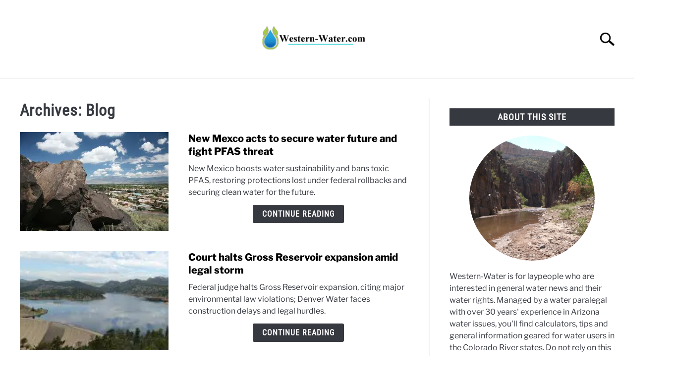

--- FILE ---
content_type: text/html; charset=UTF-8
request_url: https://www.western-water.com/blog/page/61/
body_size: 30541
content:
<!doctype html>
<html lang="en-US">
<head>
<meta name="description" content="Discover water data centers in Arizona, legal water issues, and drought updates influencing water management and sustainability in 2025.">
<title>Arizona Groundwater Settlements &amp; Water Data Centers Impact</title>
	
	<meta charset="UTF-8">
	<meta name="viewport" content="width=device-width, initial-scale=1">
		<link rel="shortcut icon" href="https://b36649.smushcdn.com/36649/wp-content/uploads/2023/01/Drop-Favicon.png?lossy=1&strip=1&webp=1">
		<link rel="profile" href="https://gmpg.org/xfn/11">

	
	<script type="wphb-delay-type" data-wphb-type="text/javascript">function theChampLoadEvent(e){var t=window.onload;if(typeof window.onload!="function"){window.onload=e}else{window.onload=function(){t();e()}}}</script>
		<script data-service="twitter" data-category="marketing" type="text/plain">var theChampDefaultLang = 'en_US', theChampCloseIconPath = 'https://www.western-water.com/wp-content/plugins/super-socializer/images/close.png';</script>
		<script type="wphb-delay-type">var theChampSiteUrl = 'https://www.western-water.com', theChampVerified = 0, theChampEmailPopup = 0, heateorSsMoreSharePopupSearchText = 'Search';</script>
			<script type="text/plain" data-service="general" data-category="marketing"> var theChampFBKey = '', theChampFBLang = 'en_US', theChampFbLikeMycred = 0, theChampSsga = 0, theChampCommentNotification = 0, theChampHeateorFcmRecentComments = 0, theChampFbIosLogin = 0; </script>
						<script type="wphb-delay-type" data-wphb-type="text/javascript">var theChampFBCommentUrl = 'https://www.western-water.com/2025/04/11/new-mexco-acts-to-secure-water-future-and-fight-pfas-threat/'; var theChampFBCommentColor = ''; var theChampFBCommentNumPosts = ''; var theChampFBCommentWidth = '100%'; var theChampFBCommentOrderby = ''; var theChampCommentingTabs = "wordpress,facebook,disqus", theChampGpCommentsUrl = 'https://www.western-water.com/2025/04/11/new-mexco-acts-to-secure-water-future-and-fight-pfas-threat/', theChampDisqusShortname = '', theChampScEnabledTabs = 'wordpress,fb', theChampScLabel = 'Leave a reply', theChampScTabLabels = {"wordpress":"Default Comments (0)","fb":"Facebook Comments","disqus":"Disqus Comments"}, theChampGpCommentsWidth = 0, theChampCommentingId = 'respond'</script>
						<script type="text/plain" data-service="twitter" data-category="marketing"> var theChampSharingAjaxUrl = 'https://www.western-water.com/wp-admin/admin-ajax.php', heateorSsFbMessengerAPI = 'https://www.facebook.com/dialog/send?app_id=595489497242932&display=popup&link=%encoded_post_url%&redirect_uri=%encoded_post_url%',heateorSsWhatsappShareAPI = 'web', heateorSsUrlCountFetched = [], heateorSsSharesText = 'Shares', heateorSsShareText = 'Share', theChampPluginIconPath = 'https://www.western-water.com/wp-content/plugins/super-socializer/images/logo.png', theChampSaveSharesLocally = 0, theChampHorizontalSharingCountEnable = 0, theChampVerticalSharingCountEnable = 0, theChampSharingOffset = -10, theChampCounterOffset = -10, theChampMobileStickySharingEnabled = 0, heateorSsCopyLinkMessage = "Link copied.";
		var heateorSsHorSharingShortUrl = "https://www.western-water.com/2025/04/11/new-mexco-acts-to-secure-water-future-and-fight-pfas-threat/";var heateorSsVerticalSharingShortUrl = "https://www.western-water.com/2025/04/11/new-mexco-acts-to-secure-water-future-and-fight-pfas-threat/";		</script>
			<style type="text/css">
						.the_champ_button_instagram span.the_champ_svg,a.the_champ_instagram span.the_champ_svg{background:radial-gradient(circle at 30% 107%,#fdf497 0,#fdf497 5%,#fd5949 45%,#d6249f 60%,#285aeb 90%)}
					.the_champ_horizontal_sharing .the_champ_svg,.heateor_ss_standard_follow_icons_container .the_champ_svg{
					color: #fff;
				border-width: 0px;
		border-style: solid;
		border-color: transparent;
	}
		.the_champ_horizontal_sharing .theChampTCBackground{
		color:#666;
	}
		.the_champ_horizontal_sharing span.the_champ_svg:hover,.heateor_ss_standard_follow_icons_container span.the_champ_svg:hover{
				border-color: transparent;
	}
		.the_champ_vertical_sharing span.the_champ_svg,.heateor_ss_floating_follow_icons_container span.the_champ_svg{
					color: #fff;
				border-width: 0px;
		border-style: solid;
		border-color: transparent;
	}
		.the_champ_vertical_sharing .theChampTCBackground{
		color:#666;
	}
		.the_champ_vertical_sharing span.the_champ_svg:hover,.heateor_ss_floating_follow_icons_container span.the_champ_svg:hover{
						border-color: transparent;
		}
	@media screen and (max-width:783px){.the_champ_vertical_sharing{display:none!important}}</style>
	<meta name='robots' content='max-image-preview:large' />
<link rel='dns-prefetch' href='//www.googletagmanager.com' />
<link rel='dns-prefetch' href='//pagead2.googlesyndication.com' />
<link rel='dns-prefetch' href='//fundingchoicesmessages.google.com' />
<link rel='dns-prefetch' href='//b36649.smushcdn.com' />
<link rel='dns-prefetch' href='//hb.wpmucdn.com' />
<link href='//hb.wpmucdn.com' rel='preconnect' />
<link rel="alternate" type="application/rss+xml" title="Western Water &raquo; Feed" href="https://www.western-water.com/feed/" />
<link rel="alternate" type="application/rss+xml" title="Western Water &raquo; Comments Feed" href="https://www.western-water.com/comments/feed/" />
		<style>
			.lazyload,
			.lazyloading {
				max-width: 100%;
			}
		</style>
		<style id='wp-img-auto-sizes-contain-inline-css' type='text/css'>
img:is([sizes=auto i],[sizes^="auto," i]){contain-intrinsic-size:3000px 1500px}
/*# sourceURL=wp-img-auto-sizes-contain-inline-css */
</style>
<style id='wp-block-library-inline-css' type='text/css'>
:root{--wp-block-synced-color:#7a00df;--wp-block-synced-color--rgb:122,0,223;--wp-bound-block-color:var(--wp-block-synced-color);--wp-editor-canvas-background:#ddd;--wp-admin-theme-color:#007cba;--wp-admin-theme-color--rgb:0,124,186;--wp-admin-theme-color-darker-10:#006ba1;--wp-admin-theme-color-darker-10--rgb:0,107,160.5;--wp-admin-theme-color-darker-20:#005a87;--wp-admin-theme-color-darker-20--rgb:0,90,135;--wp-admin-border-width-focus:2px}@media (min-resolution:192dpi){:root{--wp-admin-border-width-focus:1.5px}}.wp-element-button{cursor:pointer}:root .has-very-light-gray-background-color{background-color:#eee}:root .has-very-dark-gray-background-color{background-color:#313131}:root .has-very-light-gray-color{color:#eee}:root .has-very-dark-gray-color{color:#313131}:root .has-vivid-green-cyan-to-vivid-cyan-blue-gradient-background{background:linear-gradient(135deg,#00d084,#0693e3)}:root .has-purple-crush-gradient-background{background:linear-gradient(135deg,#34e2e4,#4721fb 50%,#ab1dfe)}:root .has-hazy-dawn-gradient-background{background:linear-gradient(135deg,#faaca8,#dad0ec)}:root .has-subdued-olive-gradient-background{background:linear-gradient(135deg,#fafae1,#67a671)}:root .has-atomic-cream-gradient-background{background:linear-gradient(135deg,#fdd79a,#004a59)}:root .has-nightshade-gradient-background{background:linear-gradient(135deg,#330968,#31cdcf)}:root .has-midnight-gradient-background{background:linear-gradient(135deg,#020381,#2874fc)}:root{--wp--preset--font-size--normal:16px;--wp--preset--font-size--huge:42px}.has-regular-font-size{font-size:1em}.has-larger-font-size{font-size:2.625em}.has-normal-font-size{font-size:var(--wp--preset--font-size--normal)}.has-huge-font-size{font-size:var(--wp--preset--font-size--huge)}.has-text-align-center{text-align:center}.has-text-align-left{text-align:left}.has-text-align-right{text-align:right}.has-fit-text{white-space:nowrap!important}#end-resizable-editor-section{display:none}.aligncenter{clear:both}.items-justified-left{justify-content:flex-start}.items-justified-center{justify-content:center}.items-justified-right{justify-content:flex-end}.items-justified-space-between{justify-content:space-between}.screen-reader-text{border:0;clip-path:inset(50%);height:1px;margin:-1px;overflow:hidden;padding:0;position:absolute;width:1px;word-wrap:normal!important}.screen-reader-text:focus{background-color:#ddd;clip-path:none;color:#444;display:block;font-size:1em;height:auto;left:5px;line-height:normal;padding:15px 23px 14px;text-decoration:none;top:5px;width:auto;z-index:100000}html :where(.has-border-color){border-style:solid}html :where([style*=border-top-color]){border-top-style:solid}html :where([style*=border-right-color]){border-right-style:solid}html :where([style*=border-bottom-color]){border-bottom-style:solid}html :where([style*=border-left-color]){border-left-style:solid}html :where([style*=border-width]){border-style:solid}html :where([style*=border-top-width]){border-top-style:solid}html :where([style*=border-right-width]){border-right-style:solid}html :where([style*=border-bottom-width]){border-bottom-style:solid}html :where([style*=border-left-width]){border-left-style:solid}html :where(img[class*=wp-image-]){height:auto;max-width:100%}:where(figure){margin:0 0 1em}html :where(.is-position-sticky){--wp-admin--admin-bar--position-offset:var(--wp-admin--admin-bar--height,0px)}@media screen and (max-width:600px){html :where(.is-position-sticky){--wp-admin--admin-bar--position-offset:0px}}

/*# sourceURL=wp-block-library-inline-css */
</style><style id='wp-block-latest-comments-inline-css' type='text/css'>
ol.wp-block-latest-comments{box-sizing:border-box;margin-left:0}:where(.wp-block-latest-comments:not([style*=line-height] .wp-block-latest-comments__comment)){line-height:1.1}:where(.wp-block-latest-comments:not([style*=line-height] .wp-block-latest-comments__comment-excerpt p)){line-height:1.8}.has-dates :where(.wp-block-latest-comments:not([style*=line-height])),.has-excerpts :where(.wp-block-latest-comments:not([style*=line-height])){line-height:1.5}.wp-block-latest-comments .wp-block-latest-comments{padding-left:0}.wp-block-latest-comments__comment{list-style:none;margin-bottom:1em}.has-avatars .wp-block-latest-comments__comment{list-style:none;min-height:2.25em}.has-avatars .wp-block-latest-comments__comment .wp-block-latest-comments__comment-excerpt,.has-avatars .wp-block-latest-comments__comment .wp-block-latest-comments__comment-meta{margin-left:3.25em}.wp-block-latest-comments__comment-excerpt p{font-size:.875em;margin:.36em 0 1.4em}.wp-block-latest-comments__comment-date{display:block;font-size:.75em}.wp-block-latest-comments .avatar,.wp-block-latest-comments__comment-avatar{border-radius:1.5em;display:block;float:left;height:2.5em;margin-right:.75em;width:2.5em}.wp-block-latest-comments[class*=-font-size] a,.wp-block-latest-comments[style*=font-size] a{font-size:inherit}
/*# sourceURL=https://www.western-water.com/wp-includes/blocks/latest-comments/style.min.css */
</style>
<style id='global-styles-inline-css' type='text/css'>
:root{--wp--preset--aspect-ratio--square: 1;--wp--preset--aspect-ratio--4-3: 4/3;--wp--preset--aspect-ratio--3-4: 3/4;--wp--preset--aspect-ratio--3-2: 3/2;--wp--preset--aspect-ratio--2-3: 2/3;--wp--preset--aspect-ratio--16-9: 16/9;--wp--preset--aspect-ratio--9-16: 9/16;--wp--preset--color--black: #000000;--wp--preset--color--cyan-bluish-gray: #abb8c3;--wp--preset--color--white: #ffffff;--wp--preset--color--pale-pink: #f78da7;--wp--preset--color--vivid-red: #cf2e2e;--wp--preset--color--luminous-vivid-orange: #ff6900;--wp--preset--color--luminous-vivid-amber: #fcb900;--wp--preset--color--light-green-cyan: #7bdcb5;--wp--preset--color--vivid-green-cyan: #00d084;--wp--preset--color--pale-cyan-blue: #8ed1fc;--wp--preset--color--vivid-cyan-blue: #0693e3;--wp--preset--color--vivid-purple: #9b51e0;--wp--preset--gradient--vivid-cyan-blue-to-vivid-purple: linear-gradient(135deg,rgb(6,147,227) 0%,rgb(155,81,224) 100%);--wp--preset--gradient--light-green-cyan-to-vivid-green-cyan: linear-gradient(135deg,rgb(122,220,180) 0%,rgb(0,208,130) 100%);--wp--preset--gradient--luminous-vivid-amber-to-luminous-vivid-orange: linear-gradient(135deg,rgb(252,185,0) 0%,rgb(255,105,0) 100%);--wp--preset--gradient--luminous-vivid-orange-to-vivid-red: linear-gradient(135deg,rgb(255,105,0) 0%,rgb(207,46,46) 100%);--wp--preset--gradient--very-light-gray-to-cyan-bluish-gray: linear-gradient(135deg,rgb(238,238,238) 0%,rgb(169,184,195) 100%);--wp--preset--gradient--cool-to-warm-spectrum: linear-gradient(135deg,rgb(74,234,220) 0%,rgb(151,120,209) 20%,rgb(207,42,186) 40%,rgb(238,44,130) 60%,rgb(251,105,98) 80%,rgb(254,248,76) 100%);--wp--preset--gradient--blush-light-purple: linear-gradient(135deg,rgb(255,206,236) 0%,rgb(152,150,240) 100%);--wp--preset--gradient--blush-bordeaux: linear-gradient(135deg,rgb(254,205,165) 0%,rgb(254,45,45) 50%,rgb(107,0,62) 100%);--wp--preset--gradient--luminous-dusk: linear-gradient(135deg,rgb(255,203,112) 0%,rgb(199,81,192) 50%,rgb(65,88,208) 100%);--wp--preset--gradient--pale-ocean: linear-gradient(135deg,rgb(255,245,203) 0%,rgb(182,227,212) 50%,rgb(51,167,181) 100%);--wp--preset--gradient--electric-grass: linear-gradient(135deg,rgb(202,248,128) 0%,rgb(113,206,126) 100%);--wp--preset--gradient--midnight: linear-gradient(135deg,rgb(2,3,129) 0%,rgb(40,116,252) 100%);--wp--preset--font-size--small: 13px;--wp--preset--font-size--medium: 20px;--wp--preset--font-size--large: 36px;--wp--preset--font-size--x-large: 42px;--wp--preset--spacing--20: 0.44rem;--wp--preset--spacing--30: 0.67rem;--wp--preset--spacing--40: 1rem;--wp--preset--spacing--50: 1.5rem;--wp--preset--spacing--60: 2.25rem;--wp--preset--spacing--70: 3.38rem;--wp--preset--spacing--80: 5.06rem;--wp--preset--shadow--natural: 6px 6px 9px rgba(0, 0, 0, 0.2);--wp--preset--shadow--deep: 12px 12px 50px rgba(0, 0, 0, 0.4);--wp--preset--shadow--sharp: 6px 6px 0px rgba(0, 0, 0, 0.2);--wp--preset--shadow--outlined: 6px 6px 0px -3px rgb(255, 255, 255), 6px 6px rgb(0, 0, 0);--wp--preset--shadow--crisp: 6px 6px 0px rgb(0, 0, 0);}:where(.is-layout-flex){gap: 0.5em;}:where(.is-layout-grid){gap: 0.5em;}body .is-layout-flex{display: flex;}.is-layout-flex{flex-wrap: wrap;align-items: center;}.is-layout-flex > :is(*, div){margin: 0;}body .is-layout-grid{display: grid;}.is-layout-grid > :is(*, div){margin: 0;}:where(.wp-block-columns.is-layout-flex){gap: 2em;}:where(.wp-block-columns.is-layout-grid){gap: 2em;}:where(.wp-block-post-template.is-layout-flex){gap: 1.25em;}:where(.wp-block-post-template.is-layout-grid){gap: 1.25em;}.has-black-color{color: var(--wp--preset--color--black) !important;}.has-cyan-bluish-gray-color{color: var(--wp--preset--color--cyan-bluish-gray) !important;}.has-white-color{color: var(--wp--preset--color--white) !important;}.has-pale-pink-color{color: var(--wp--preset--color--pale-pink) !important;}.has-vivid-red-color{color: var(--wp--preset--color--vivid-red) !important;}.has-luminous-vivid-orange-color{color: var(--wp--preset--color--luminous-vivid-orange) !important;}.has-luminous-vivid-amber-color{color: var(--wp--preset--color--luminous-vivid-amber) !important;}.has-light-green-cyan-color{color: var(--wp--preset--color--light-green-cyan) !important;}.has-vivid-green-cyan-color{color: var(--wp--preset--color--vivid-green-cyan) !important;}.has-pale-cyan-blue-color{color: var(--wp--preset--color--pale-cyan-blue) !important;}.has-vivid-cyan-blue-color{color: var(--wp--preset--color--vivid-cyan-blue) !important;}.has-vivid-purple-color{color: var(--wp--preset--color--vivid-purple) !important;}.has-black-background-color{background-color: var(--wp--preset--color--black) !important;}.has-cyan-bluish-gray-background-color{background-color: var(--wp--preset--color--cyan-bluish-gray) !important;}.has-white-background-color{background-color: var(--wp--preset--color--white) !important;}.has-pale-pink-background-color{background-color: var(--wp--preset--color--pale-pink) !important;}.has-vivid-red-background-color{background-color: var(--wp--preset--color--vivid-red) !important;}.has-luminous-vivid-orange-background-color{background-color: var(--wp--preset--color--luminous-vivid-orange) !important;}.has-luminous-vivid-amber-background-color{background-color: var(--wp--preset--color--luminous-vivid-amber) !important;}.has-light-green-cyan-background-color{background-color: var(--wp--preset--color--light-green-cyan) !important;}.has-vivid-green-cyan-background-color{background-color: var(--wp--preset--color--vivid-green-cyan) !important;}.has-pale-cyan-blue-background-color{background-color: var(--wp--preset--color--pale-cyan-blue) !important;}.has-vivid-cyan-blue-background-color{background-color: var(--wp--preset--color--vivid-cyan-blue) !important;}.has-vivid-purple-background-color{background-color: var(--wp--preset--color--vivid-purple) !important;}.has-black-border-color{border-color: var(--wp--preset--color--black) !important;}.has-cyan-bluish-gray-border-color{border-color: var(--wp--preset--color--cyan-bluish-gray) !important;}.has-white-border-color{border-color: var(--wp--preset--color--white) !important;}.has-pale-pink-border-color{border-color: var(--wp--preset--color--pale-pink) !important;}.has-vivid-red-border-color{border-color: var(--wp--preset--color--vivid-red) !important;}.has-luminous-vivid-orange-border-color{border-color: var(--wp--preset--color--luminous-vivid-orange) !important;}.has-luminous-vivid-amber-border-color{border-color: var(--wp--preset--color--luminous-vivid-amber) !important;}.has-light-green-cyan-border-color{border-color: var(--wp--preset--color--light-green-cyan) !important;}.has-vivid-green-cyan-border-color{border-color: var(--wp--preset--color--vivid-green-cyan) !important;}.has-pale-cyan-blue-border-color{border-color: var(--wp--preset--color--pale-cyan-blue) !important;}.has-vivid-cyan-blue-border-color{border-color: var(--wp--preset--color--vivid-cyan-blue) !important;}.has-vivid-purple-border-color{border-color: var(--wp--preset--color--vivid-purple) !important;}.has-vivid-cyan-blue-to-vivid-purple-gradient-background{background: var(--wp--preset--gradient--vivid-cyan-blue-to-vivid-purple) !important;}.has-light-green-cyan-to-vivid-green-cyan-gradient-background{background: var(--wp--preset--gradient--light-green-cyan-to-vivid-green-cyan) !important;}.has-luminous-vivid-amber-to-luminous-vivid-orange-gradient-background{background: var(--wp--preset--gradient--luminous-vivid-amber-to-luminous-vivid-orange) !important;}.has-luminous-vivid-orange-to-vivid-red-gradient-background{background: var(--wp--preset--gradient--luminous-vivid-orange-to-vivid-red) !important;}.has-very-light-gray-to-cyan-bluish-gray-gradient-background{background: var(--wp--preset--gradient--very-light-gray-to-cyan-bluish-gray) !important;}.has-cool-to-warm-spectrum-gradient-background{background: var(--wp--preset--gradient--cool-to-warm-spectrum) !important;}.has-blush-light-purple-gradient-background{background: var(--wp--preset--gradient--blush-light-purple) !important;}.has-blush-bordeaux-gradient-background{background: var(--wp--preset--gradient--blush-bordeaux) !important;}.has-luminous-dusk-gradient-background{background: var(--wp--preset--gradient--luminous-dusk) !important;}.has-pale-ocean-gradient-background{background: var(--wp--preset--gradient--pale-ocean) !important;}.has-electric-grass-gradient-background{background: var(--wp--preset--gradient--electric-grass) !important;}.has-midnight-gradient-background{background: var(--wp--preset--gradient--midnight) !important;}.has-small-font-size{font-size: var(--wp--preset--font-size--small) !important;}.has-medium-font-size{font-size: var(--wp--preset--font-size--medium) !important;}.has-large-font-size{font-size: var(--wp--preset--font-size--large) !important;}.has-x-large-font-size{font-size: var(--wp--preset--font-size--x-large) !important;}
/*# sourceURL=global-styles-inline-css */
</style>

<style id='classic-theme-styles-inline-css' type='text/css'>
/*! This file is auto-generated */
.wp-block-button__link{color:#fff;background-color:#32373c;border-radius:9999px;box-shadow:none;text-decoration:none;padding:calc(.667em + 2px) calc(1.333em + 2px);font-size:1.125em}.wp-block-file__button{background:#32373c;color:#fff;text-decoration:none}
/*# sourceURL=/wp-includes/css/classic-themes.min.css */
</style>
<link rel='stylesheet' id='better-recent-comments-css' href='https://hb.wpmucdn.com/www.western-water.com/e8771fe7-1df3-4865-ada2-60998c0427c7.css' type='text/css' media='all' />
<link rel='stylesheet' id='cmplz-general-css' href='https://hb.wpmucdn.com/www.western-water.com/7978e82e-1f24-422f-9b81-4c75d19c12c7.css' type='text/css' media='all' />
<link rel='stylesheet' id='defer-income-school-style-css' href='https://hb.wpmucdn.com/www.western-water.com/43dc1fdf-ac8e-4c6a-a8c6-1daac25f28c4.css' type='text/css' media='all' />
<link rel='stylesheet' id='defer-style-min-width768-css' href='https://hb.wpmucdn.com/www.western-water.com/f938a046-97d0-47b1-ab79-12a349050102.css' type='text/css' media='(min-width: 768px)' />
<link rel='stylesheet' id='defer-style-min-width960-css' href='https://hb.wpmucdn.com/www.western-water.com/8d847296-cb96-4aca-be24-e734fd9a8dec.css' type='text/css' media='(min-width: 960px)' />
<link rel='stylesheet' id='defer-style-min-width1200-css' href='https://hb.wpmucdn.com/www.western-water.com/48eec7a6-e343-4bb6-be99-7645d2430c8a.css' type='text/css' media='(min-width: 1200px)' />
<link rel='stylesheet' id='lazyload-video-css-css' href='https://hb.wpmucdn.com/www.western-water.com/2c64eeed-4cc3-48b3-a1bf-4a02130e0f0e.css' type='text/css' media='all' />
<style id='lazyload-video-css-inline-css' type='text/css'>
.entry-content a.lazy-load-youtube, a.lazy-load-youtube, .lazy-load-vimeo{ background-size: cover; }.titletext.youtube { display: none; }.lazy-load-div:before { content: "\25B6"; text-shadow: 0px 0px 60px rgba(0,0,0,0.8); }
/*# sourceURL=lazyload-video-css-inline-css */
</style>
<link rel='stylesheet' id='the_champ_frontend_css-css' href='https://hb.wpmucdn.com/www.western-water.com/7259d23e-bdf9-41d3-9775-bd73787c2cbe.css' type='text/css' media='all' />
<link rel='stylesheet' id='wp-editor-comments-plus-dashicons-css-css' href='https://hb.wpmucdn.com/www.western-water.com/5a3115d9-1ae4-42e9-adcf-d94f24651680.css' type='text/css' media='all' />
<link rel='stylesheet' id='wp-editor-comments-plus-editor-buttons-css-css' href='https://hb.wpmucdn.com/www.western-water.com/fbd5cd72-944f-4716-897b-83e1c64fc14c.css' type='text/css' media='all' />
<style id='custom-style-inline-css' type='text/css'>
.search-wrapper #search-icon{background:url("https://b36649.smushcdn.com/36649/wp-content/themes/acabado/img/search-icon.png?lossy=1&strip=1&webp=1") center/cover no-repeat #fff;}.share-container .email-btn:before{background:url("https://www.western-water.com/wp-content/themes/acabado/img/envelope.svg") center/cover no-repeat;}.share-container .print-btn:before{background:url("https://www.western-water.com/wp-content/themes/acabado/img/print-icon.svg") center/cover no-repeat;}.externallinkimage{background-image:url("https://b36649.smushcdn.com/36649/wp-content/themes/acabado/img/extlink.png?lossy=1&strip=1&webp=1")}
/*# sourceURL=custom-style-inline-css */
</style>
<link rel='stylesheet' id='wppb_stylesheet-css' href='https://hb.wpmucdn.com/www.western-water.com/a40a79a9-0cdc-41d3-b42d-30a05dc4860b.css' type='text/css' media='all' />
<script type="wphb-delay-type" data-wphb-type="text/javascript" async defer src="https://hb.wpmucdn.com/www.western-water.com/34157765-eb02-4924-87ee-217848df3f2a.js" id="jquery-core-js"></script>
<script type="wphb-delay-type" data-wphb-type="text/javascript" async defer src="https://hb.wpmucdn.com/www.western-water.com/1682915e-9ee7-461c-b22d-c3462df1124a.js" id="jquery-migrate-js"></script>
<script type="wphb-delay-type" data-wphb-type="text/javascript" async defer src="https://hb.wpmucdn.com/www.western-water.com/ef968817-c4c9-4e2c-843a-85c151a1996c.js" id="underscore-js"></script>
<script type="wphb-delay-type" data-wphb-type="text/javascript" async defer src="https://hb.wpmucdn.com/www.western-water.com/8ee61c4c-0ce4-4183-81da-d50d67ad4e9a.js" id="backbone-js"></script>
<script type="text/javascript" id="wp-editor-comments-plus-plugin-script-js-extra">
/* <![CDATA[ */
var wpecpGlobals = "{\"ajaxUrl\":\"https:\\/\\/www.western-water.com\\/wp-admin\\/admin-ajax.php\",\"editorStyles\":\"https:\\/\\/www.western-water.com\\/wp-includes\\/js\\/tinymce\\/skins\\/wordpress\\/wp-content.css\",\"optionUpdateDelay\":2000,\"addCommentAction\":\"wpecp_add_comment\",\"updateCommentAction\":\"wpecp_update_comment\",\"editingExpiration\":\"\",\"wpecp_plugins\":\"charmap,colorpicker,compat3x,directionality,fullscreen,hr,image,lists,paste,tabfocus,textcolor,wordpress,wpautoresize,wpdialogs,wpeditimage,wpemoji,wplink,wpview\",\"wpecp_show_toolbars\":true,\"wpecp_toolbar1\":\"bold italic strikethrough bullist numlist blockquote hr alignleft aligncenter alignright image link unlink wp_more spellchecker wp_adv\",\"wpecp_toolbar2\":\"formatselect underline alignjustify forecolor pastetext removeformat charmap outdent indent undo redo wp_help\",\"wpecp_toolbar3\":false,\"wpecp_toolbar4\":false,\"wpecp_css_button\":\"wpecp-button\",\"wpecp_css_edit_button\":\"wpecp-edit-comment\",\"wpecp_css_reply_button\":\"wpecp-reply-comment\",\"wpecp_css_submit_button\":\"wpecp-submit-comment\",\"wpecp_css_edit_container\":\"wpecp-edit-container\",\"wpecp_css_submit_edit_button\":\"wpecp-submit-edit\",\"wpecp_css_cancel_edit_button\":\"wpecp-cancel-edit\",\"wpecp_css_comment_reply_button\":\"comment-reply-link\",\"wpecp_css_edit\":\"wpecp-edit\",\"wpecp_css_editor\":\"wpecp-editor\",\"wpecp_css_comment_content\":\"wpecp_comment_content\",\"wpecp_css_post_id\":\"wpecp_comment_id\",\"wpecp_css_comment_id\":\"wpecp_comment_id\",\"wpecp_css_nonce\":\"wpecp_nonce\",\"wpecp_css_button_custom\":\"\",\"wpecp_css_reply_button_custom\":\"\",\"wpecp_css_edit_button_custom\":\"\",\"wpecp_css_submit_button_custom\":\"\",\"wpecp_css_cancel_button_custom\":\"\",\"wpecp_id_comments\":\"#comments\",\"wpecp_id_respond\":\"#respond\",\"wpecp_id_comment_form\":\"#commentform\",\"wpecp_id_comment_textarea\":\"#comment\",\"wpecp_id_comment_reply\":\"comment-reply-link\",\"wpecp_id_cancel_comment_reply\":\"#cancel-comment-reply-link\",\"wpecp_id_submit_comment\":\"#submit\"}";
//# sourceURL=wp-editor-comments-plus-plugin-script-js-extra
/* ]]> */
</script>
<script type="wphb-delay-type" data-wphb-type="text/javascript" async defer src="https://hb.wpmucdn.com/www.western-water.com/16da0110-4dc3-4163-b095-4651e83194b9.js" id="wp-editor-comments-plus-plugin-script-js"></script>

<!-- Google tag (gtag.js) snippet added by Site Kit -->
<!-- Google Analytics snippet added by Site Kit -->
<script type="wphb-delay-type" data-wphb-type="text/javascript" async defer src="https://www.googletagmanager.com/gtag/js?id=GT-NGWMCJK" id="google_gtagjs-js"></script>
<script type="wphb-delay-type" data-wphb-type="text/javascript" id="google_gtagjs-js-after">
/* <![CDATA[ */
window.dataLayer = window.dataLayer || [];function gtag(){dataLayer.push(arguments);}
gtag("set","linker",{"domains":["www.western-water.com"]});
gtag("js", new Date());
gtag("set", "developer_id.dZTNiMT", true);
gtag("config", "GT-NGWMCJK");
//# sourceURL=google_gtagjs-js-after
/* ]]> */
</script>
<link rel="https://api.w.org/" href="https://www.western-water.com/wp-json/" /><link rel="EditURI" type="application/rsd+xml" title="RSD" href="https://www.western-water.com/xmlrpc.php?rsd" />
<style></style><meta name="generator" content="Site Kit by Google 1.170.0" />			<style>.cmplz-hidden {
					display: none !important;
				}</style>		<script type="wphb-delay-type">
			document.documentElement.className = document.documentElement.className.replace('no-js', 'js');
		</script>
				<style>
			.no-js img.lazyload {
				display: none;
			}

			figure.wp-block-image img.lazyloading {
				min-width: 150px;
			}

			.lazyload,
			.lazyloading {
				--smush-placeholder-width: 100px;
				--smush-placeholder-aspect-ratio: 1/1;
				width: var(--smush-image-width, var(--smush-placeholder-width)) !important;
				aspect-ratio: var(--smush-image-aspect-ratio, var(--smush-placeholder-aspect-ratio)) !important;
			}

						.lazyload, .lazyloading {
				opacity: 0;
			}

			.lazyloaded {
				opacity: 1;
				transition: opacity 400ms;
				transition-delay: 0ms;
			}

					</style>
		
<!-- Google AdSense meta tags added by Site Kit -->
<meta name="google-adsense-platform-account" content="ca-host-pub-2644536267352236">
<meta name="google-adsense-platform-domain" content="sitekit.withgoogle.com">
<!-- End Google AdSense meta tags added by Site Kit -->
<!-- SEO meta tags powered by SmartCrawl https://wpmudev.com/project/smartcrawl-wordpress-seo/ -->
<script type="application/ld+json">{"@context":"https:\/\/schema.org","@graph":[{"@type":"Organization","@id":"https:\/\/www.western-water.com\/#schema-publishing-organization","url":"https:\/\/www.western-water.com","name":"Western Water"},{"@type":"WebSite","@id":"https:\/\/www.western-water.com\/#schema-website","url":"https:\/\/www.western-water.com","name":"Western Water","encoding":"UTF-8","potentialAction":{"@type":"SearchAction","target":"https:\/\/www.western-water.com\/search\/{search_term_string}\/","query-input":"required name=search_term_string"}},{"@type":"CollectionPage","@id":"https:\/\/www.western-water.com\/blog\/#schema-webpage","isPartOf":{"@id":"https:\/\/www.western-water.com\/#schema-website"},"publisher":{"@id":"https:\/\/www.western-water.com\/#schema-publishing-organization"},"url":"https:\/\/www.western-water.com\/blog\/","mainEntity":{"@type":"ItemList","itemListElement":[{"@type":"ListItem","position":"1","url":"https:\/\/www.western-water.com\/2025\/04\/11\/new-mexco-acts-to-secure-water-future-and-fight-pfas-threat\/"},{"@type":"ListItem","position":"2","url":"https:\/\/www.western-water.com\/2025\/04\/10\/court-halts-gross-reservoir-expansion-amid-legal-storm\/"},{"@type":"ListItem","position":"3","url":"https:\/\/www.western-water.com\/2025\/04\/09\/nevada-eyes-bold-water-reform-with-twin-buyback-bills\/"},{"@type":"ListItem","position":"4","url":"https:\/\/www.western-water.com\/2025\/04\/08\/ucla-western-states-miss-key-opportunity-to-boost-water-supply\/"},{"@type":"ListItem","position":"5","url":"https:\/\/www.western-water.com\/2025\/04\/08\/big-ideas-wanted-for-2025-groundwater-congress\/"},{"@type":"ListItem","position":"6","url":"https:\/\/www.western-water.com\/2025\/04\/07\/western-states-gear-up-for-high-drought-fueled-wildfire-season\/"}]}},{"@type":"BreadcrumbList","@id":"https:\/\/www.western-water.com\/blog\/page\/61?paged=61&pagename=blog\/#breadcrumb","itemListElement":[{"@type":"ListItem","position":1,"name":"Home","item":"https:\/\/www.western-water.com"},{"@type":"ListItem","position":2,"name":"New Mexco acts to secure water future and fight PFAS threat"}]}]}</script>
<meta property="og:type" content="website" />
<meta property="og:url" content="https://www.western-water.com/blog/page/61/" />
<meta property="og:title" content="Blog | Western Water" />
<meta property="article:published_time" content="2022-12-29T18:43:50" />
<meta property="article:author" content="Anonymous" />
<meta name="twitter:card" content="summary" />
<meta name="twitter:title" content="Blog | Western Water" />
<!-- /SEO -->

<!-- Google AdSense snippet added by Site Kit -->
<script type="wphb-delay-type" data-wphb-type="text/javascript" async="async" src="https://pagead2.googlesyndication.com/pagead/js/adsbygoogle.js?client=ca-pub-8793963634646453&amp;host=ca-host-pub-2644536267352236" crossorigin="anonymous"></script>

<!-- End Google AdSense snippet added by Site Kit -->
					
 					<link rel="preload" href="//www.western-water.com/wp-content/uploads/omgf/omgf-stylesheet-105/omgf-stylesheet-105.css?ver=1678800975" as="style" onload="this.onload=null;this.rel='stylesheet'">
					<!-- Fonts Plugin CSS - https://fontsplugin.com/ -->
	<style>
			</style>
	<!-- Fonts Plugin CSS -->
					<script type="wphb-delay-type">
				document.addEventListener('DOMContentLoaded', function() {
					document.title = "Arizona Groundwater Settlements & Water Data Centers Impact";
				});
				</script>
				
</head>


<body data-cmplz=1 class="blog paged paged-61 wp-theme-acabado hfeed">
<div id="page" class="site">
	<a class="skip-link screen-reader-text" href="#content">Skip to content</a>

	
	<header id="masthead" class="site-header desktop-toggle">
<meta name="description" content="Discover water data centers in Arizona, legal water issues, and drought updates influencing water management and sustainability in 2025.">
<title>Arizona Groundwater Settlements &amp; Water Data Centers Impact</title>
		<div class="inner-wrap">
			<div class="hamburger-wrapper desktop">
				<button class="hamburger hamburger--squeeze menu-toggle" type="button" aria-label="Menu" aria-controls="primary-menu" aria-expanded="false">
					<span class="hamburger-box">
						<span class="hamburger-inner"></span>
					</span>
					<span class="label">MENU</span>
				</button>
			</div>
			<div class="site-branding">
								<a href="https://www.western-water.com/" class="custom-logo-link" rel="home" itemprop="url"><img width="300" height="125" data-src="https://b36649.smushcdn.com/36649/wp-content/uploads/2023/01/480-200_LabelHeader-1-300x125.png?lossy=1&strip=1&webp=1" class="attachment-medium size-medium lazyload" alt="Western-Water.com" decoding="async" data-srcset="https://b36649.smushcdn.com/36649/wp-content/uploads/2023/01/480-200_LabelHeader-1-300x125.png?lossy=1&strip=1&webp=1 300w, https://b36649.smushcdn.com/36649/wp-content/uploads/2023/01/480-200_LabelHeader-1-150x63.png?lossy=1&strip=1&webp=1 150w, https://b36649.smushcdn.com/36649/wp-content/uploads/2023/01/480-200_LabelHeader-1.png?lossy=1&strip=1&webp=1 480w" data-sizes="auto" src="[data-uri]" style="--smush-placeholder-width: 300px; --smush-placeholder-aspect-ratio: 300/125;" data-original-sizes="(max-width: 300px) 100vw, 300px" /></a>
									<!-- <h1 class="site-title"><a tabindex="-1" href="" rel="home"></a></h1> -->
										<!-- <p class="site-title"><a tabindex="-1" href="" rel="home"></a></p> -->
								</div><!-- .site-branding -->
			<div class="search-wrapper">
				<a href="#open" id="search-icon" style="background:inherit;" data-bg="url(https://b36649.smushcdn.com/36649/wp-content/themes/acabado/img/search-icon.png?lossy=1&amp;strip=1&amp;webp=1) center/cover no-repeat #fff" class="lazyload"><span class="sr-only">Search</span></a>
				<div class="search-form-wrapper">
	<form role="search" method="get" class="search-form" action="https://www.western-water.com/">
		<style>
		.search-wrapper.search-active .search-field {
			width: 200px;
			display: inline-block;
			vertical-align: top;
		}
		.search-wrapper button[type="submit"] {
			display: inline-block;
			vertical-align: top;
			top: -35px;
			position: relative;
			background-color: transparent;
			height: 30px;
			width: 30px;
			padding: 0;
			margin: 0;
			background-image: url("https://b36649.smushcdn.com/36649/wp-content/themes/acabado/img/search-icon.png?lossy=1&strip=1&webp=1");
			background-position: center;
			background-repeat: no-repeat;
			background-size: contain;
		}
		.search-wrapper.search-active button[type="submit"] {
			display: inline-block !important;
		}
		</style>
		<label for="s">
			<span class="screen-reader-text">Search for:</span>
		</label>
		<input type="search" id="search-field" class="search-field" placeholder="Search &hellip;" value="" name="s" />
		<button type="submit" class="search-submit" style="display:none;"><span class="screen-reader-text"></span></button>
	</form>
</div>			</div>
		</div>

		<nav id="site-navigation" class="main-navigation">
			<!-- <button class="menu-toggle" aria-controls="primary-menu" aria-expanded="false"></button> -->
			<div class="menu-top-container"><ul id="primary-menu" class="inner-wrap"><li id="menu-item-53007" class="menu-item menu-item-type-taxonomy menu-item-object-category menu-item-53007"><a href="https://www.western-water.com/category/news/">News: Understanding Water Shortages &amp; Drought Impacts in the West</a></li>
<li id="menu-item-54775" class="menu-item menu-item-type-post_type menu-item-object-page menu-item-54775"><a href="https://www.western-water.com/water-calculators/">Water Calculators</a></li>
<li id="menu-item-53009" class="menu-item menu-item-type-taxonomy menu-item-object-category menu-item-53009"><a href="https://www.western-water.com/category/research-legal/">Research and Legal News</a></li>
<li id="menu-item-54786" class="menu-item menu-item-type-post_type menu-item-object-page menu-item-54786"><a href="https://www.western-water.com/tag-map/">Tag Map</a></li>
<li id="menu-item-142783" class="menu-item menu-item-type-taxonomy menu-item-object-category menu-item-142783"><a href="https://www.western-water.com/category/videos/">Videos</a></li>
</ul></div>		</nav><!-- #site-navigation -->
	</header><!-- #masthead -->

	<div id="content" class="site-content">
		
	<div id="primary" class="content-area">
		<main id="main" class="site-main">
			<header class="page-header">
<meta name="description" content="Discover water data centers in Arizona, legal water issues, and drought updates influencing water management and sustainability in 2025.">
<title>Arizona Groundwater Settlements &amp; Water Data Centers Impact</title>
				<h1 class="page-title">Archives: Blog</h1>			</header><!-- .page-header -->

			<section class="articles-wrapper">

<article class="article-card horizontal ">
      <a href="https://www.western-water.com/2025/04/11/new-mexco-acts-to-secure-water-future-and-fight-pfas-threat/" rel="nofollow"><div class="image-container lazyload" style="background-image:inherit" data-bg-image="url(&#039;https://b36649.smushcdn.com/36649/wp-content/uploads/2025/04/2025-04-11_New-Mexico_ABQ_Petroglyph_2-300x200.jpg?lossy=1&amp;strip=1&amp;webp=1&#039;)"></div><span class="sr-only">link to New Mexco acts to secure water future and fight PFAS threat</span></a>
    <div class="copy-container">
    <header>
<meta name="description" content="Discover water data centers in Arizona, legal water issues, and drought updates influencing water management and sustainability in 2025.">
<title>Arizona Groundwater Settlements &amp; Water Data Centers Impact</title>
      <p><a href="https://www.western-water.com/2025/04/11/new-mexco-acts-to-secure-water-future-and-fight-pfas-threat/">New Mexco acts to secure water future and fight PFAS threat</a></p>
    </header>
      <div class="excerpt">
        <p>New Mexico boosts water sustainability and bans toxic PFAS, restoring protections lost under federal rollbacks and securing clean water for the future.</p><div class="button-container"><a rel="nofollow" class="button reverse" href="https://www.western-water.com/2025/04/11/new-mexco-acts-to-secure-water-future-and-fight-pfas-threat/" aria-label="Continue Reading: New Mexco acts to secure water future and fight PFAS threat">Continue Reading</a></div>      </div>
    <!-- <a class="button reverse" rel="nofollow" itemprop="mainEntityOfPage" href="">Continue Reading</a> -->
  </div>
<!--  <meta itemprop="thumbnailUrl" src="--><!--"></meta>-->
<!--  <meta itemprop="image" src="--><!--"></meta>-->
<!--  <span itemprop="publisher" itemscope itemtype="http://schema.org/Organization">-->
<!--    <meta itemprop="name" content="--><!--"></meta>-->
<!--  </span>-->
<!--  <meta itemprop="logo" src="--><!--"></meta>-->
<!--  <meta itemprop="headline" content="--><!--"></meta>-->
<!--  <meta itemprop="author" content="--><!--"></meta>-->
<!--  <meta itemprop="datePublished" content="--><!--"></meta>-->
<!--  <meta itemprop="dateModified" content="--><!--"></meta>-->


</article>


<script type="application/ld+json">
    {"@context":"http:\/\/schema.org\/","@type":"BlogPosting","name":"New Mexco acts to secure water future and fight PFAS threat","url":"https:\/\/www.western-water.com\/2025\/04\/11\/new-mexco-acts-to-secure-water-future-and-fight-pfas-threat\/","articleBody":"New laws safeguard freshwater by promoting brackish water use.\r\n \tSurface water protections restored after 2023 Supreme Court ruling in Sackett (Waters of the US).\r\n \tPFAS-containing products to be phased out starting in 2027.\r\n \tFirefighting foams with PFAS now classified as hazardous waste.\r\n \tLegislation aligns with New Mexico\u2019s 50-Year Water Action Plan.\r\n\r\nFriday, April 11, 2025 \u2014 In a sweeping move to protect its water resources and public health, New Mexico Governor Michelle Lujan Grisham signed multiple bills on Monday aimed at securing long-term water sustainability and addressing the threat of toxic PFAS chemicals.\r\n\u201cToday marks a turning point for New Mexico\u2019s water future,\u201d said Gov. Lujan Grisham, emphasizing that the newly signed Strategic Water Supply program will \u201cunlock economic opportunities by providing brackish water for manufacturing and clean energy development, while preserving our freshwater for other vital uses.\u201d\r\n\r\nStrategic Water Supply Program Targets Sustainability.\r\nHouse Bill 137 establishes the Strategic Water Supply program, enabling the treatment and use of brackish water \u2014 naturally salty groundwater \u2014 to support manufacturing and clean energy while conserving freshwater. The bipartisan legislation was sponsored by Rep. Susan K. Herrera, Sen. George K. Mu\u00f1oz, Sen. Craig W. Brandt, Rep. Raymundo Lara, and Rep. Rod Montoya.\r\n\u201cHouse Bill 137 represents a new day for New Mexico\u2019s water future,\u201d said Rep. Herrera. \u201cThis legislation was a heavy lift that required much communication, debate, and collaboration.\u201d\r\nThe law also funds local brackish water projects and provides new support for aquifer mapping \u2014 key elements in the state\u2019s long-term water planning.\r\n\r\nState Regains Authority over Surface Waters.\r\nSenate Bill 21, sponsored by Senate Majority Floor Leader Peter Wirth and others, modernizes the Water Quality Act in response to the 2023 Sackett v. EPA decision, which narrowed federal jurisdiction over many U.S. waterways.\r\n\u201cSenate Bill 21 finally gives New Mexicans control over the quality of our surface water,\u201d said Sen. Wirth. \u201cThis legislation represents a monumental achievement that ensures our intermittent streams and wetlands will be protected for generations to come.\u201d\r\nThe bill restores protections to 90\u201395% of state waterways left vulnerable after the Supreme Court ruling. It also prepares the state to seek federal authorization to run its own surface water permitting program.\r\nRep. Kristina Ortez, a House sponsor, noted, \u201cThis critical legislation ensures decisions on New Mexico\u2019s water future will be made here, by those who know these waters best.\u201d\r\n\r\nCrackdown on PFAS Chemicals Begins.\r\nAlso signed into law were two bills targeting toxic per- and polyfluoroalkyl substances (PFAS, known as \"forever chemicals\"), which are linked to cancer, thyroid issues, and reproductive harm.\r\nHouse Bill 212 phases out the sale of products with intentionally added PFAS, including cookware, food packaging, and juvenile items, starting in 2027. By 2032, most non-exempt products containing PFAS will be banned.\r\n\u201cAddressing PFAS is one of the most important environmental issues of our time,\u201d said Rep. Dayan Hochman-Vigil, noting the collaboration needed to advance the legislation. The bill includes consumer labeling, limited exemptions, and restrictions on PFAS-laden firefighting foams except in emergencies.\r\nSen. Jeff Steinborn added, \u201cThis proactive, visionary legislation will make our state safer, protect our environment and wildlife, and demonstrates our commitment to stopping pollution before it happens.\u201d\r\n\r\nPFAS Firefighting Foam Declared Hazardous Waste.\r\nHouse Bill 140, also sponsored by Sen. Steinborn along with Rep. Christine Chandler, designates PFAS-containing firefighting foam as hazardous waste. This allows New Mexico to regulate its disposal and hold polluters accountable \u2014 a key concern near military bases like Cannon and Holloman.\r\n\u201cThis designation will particularly protect our military communities,\u201d said the press release.\r\nGov. Lujan Grisham stressed the economic and environmental benefits: \u201cThese bills ensure clean water for generations while strategically positioning New Mexico for sustainable economic growth.\u201d\r\n\r\nForward Momentum.\r\nAll of the new laws support the broader goals of the governor\u2019s 50-Year Water Action Plan \u2014 a roadmap for water sustainability in a region increasingly affected by drought, population growth, and legal uncertainties.\r\nEnvironment Secretary James Kenney underscored the urgency: \u201cOur comprehensive laws establish consumer protections while addressing firefighting foams polluting our military communities.\u201d\r\nNew Mexico\u2019s latest legislative actions place it among the leading states proactively addressing water management and chemical contamination in the wake of changing federal standards.\r\n~~~\r\nIMAGE:\r\nPetroglyph in Petroglyphs National Monument, Albuquerque, NM.\u00a0 September 2008 by Daniel Schwen.\u00a0 Licensed under the Creative Commons Attribution-Share Alike 4.0 International license.","headline":"New Mexco acts to secure water future and fight PFAS threat","author":{"@type":"Person","name":"Deborah","url":"https:\/\/www.az-legaltech.com"},"datePublished":"2025-04-11","mainEntityOfPage":"False","dateModified":"April 10, 2025","image":{"@type":"ImageObject","url":"https:\/\/www.western-water.com\/wp-content\/uploads\/2025\/04\/2025-04-11_New-Mexico_ABQ_Petroglyph_2-300x200.jpg","height":200,"width":300},"publisher":{"@context":"http:\/\/schema.org\/","@type":"Organization","name":"Western Water","logo":{"@type":"ImageObject","url":"https:\/\/www.western-water.com\/wp-content\/uploads\/2023\/01\/480-200_LabelHeader-1-300x125.png","height":600,"width":60}}}
</script>

<article class="article-card horizontal ">
      <a href="https://www.western-water.com/2025/04/10/court-halts-gross-reservoir-expansion-amid-legal-storm/" rel="nofollow"><div class="image-container lazyload" style="background-image:inherit" data-bg-image="url(&#039;https://b36649.smushcdn.com/36649/wp-content/uploads/2025/04/2025-04-10_Gross_Reservoir-300x112.jpg?lossy=1&amp;strip=1&amp;webp=1&#039;)"></div><span class="sr-only">link to Court halts Gross Reservoir expansion amid legal storm</span></a>
    <div class="copy-container">
    <header>
<meta name="description" content="Discover water data centers in Arizona, legal water issues, and drought updates influencing water management and sustainability in 2025.">
<title>Arizona Groundwater Settlements &amp; Water Data Centers Impact</title>
      <p><a href="https://www.western-water.com/2025/04/10/court-halts-gross-reservoir-expansion-amid-legal-storm/">Court halts Gross Reservoir expansion amid legal storm</a></p>
    </header>
      <div class="excerpt">
        <p>Federal judge halts Gross Reservoir expansion, citing major environmental law violations; Denver Water faces construction delays and legal hurdles.</p><div class="button-container"><a rel="nofollow" class="button reverse" href="https://www.western-water.com/2025/04/10/court-halts-gross-reservoir-expansion-amid-legal-storm/" aria-label="Continue Reading: Court halts Gross Reservoir expansion amid legal storm">Continue Reading</a></div>      </div>
    <!-- <a class="button reverse" rel="nofollow" itemprop="mainEntityOfPage" href="">Continue Reading</a> -->
  </div>
<!--  <meta itemprop="thumbnailUrl" src="--><!--"></meta>-->
<!--  <meta itemprop="image" src="--><!--"></meta>-->
<!--  <span itemprop="publisher" itemscope itemtype="http://schema.org/Organization">-->
<!--    <meta itemprop="name" content="--><!--"></meta>-->
<!--  </span>-->
<!--  <meta itemprop="logo" src="--><!--"></meta>-->
<!--  <meta itemprop="headline" content="--><!--"></meta>-->
<!--  <meta itemprop="author" content="--><!--"></meta>-->
<!--  <meta itemprop="datePublished" content="--><!--"></meta>-->
<!--  <meta itemprop="dateModified" content="--><!--"></meta>-->


</article>


<script type="application/ld+json">
    {"@context":"http:\/\/schema.org\/","@type":"BlogPosting","name":"Court halts Gross Reservoir expansion amid legal storm","url":"https:\/\/www.western-water.com\/2025\/04\/10\/court-halts-gross-reservoir-expansion-amid-legal-storm\/","articleBody":"A federal judge ordered construction on Gross Reservoir to stop.\r\n \tThe ruling vacated key permits, citing serious environmental flaws.\r\n \tDenver Water says the project is 60% complete and critical to water security.\r\n \tA permanent injunction bans enlargement of the reservoir itself.\r\n \tA hearing will determine what safety work may proceed on the dam.\r\n\r\nThursday, April 10, 2025 -- A long-contested water infrastructure project hit a major roadblock last week when a federal court ordered construction on the expansion of Gross Reservoir to stop immediately, citing serious violations of environmental law. U.S. District Judge Christine M. Arguello\u2019s April 3 order vacates the U.S. Army Corps of Engineers' permit for the project and imposes a preliminary injunction on further dam construction, pending a safety hearing. It also issues a permanent ban on enlarging the reservoir.\r\nDenver Water, which serves 1.5 million people in the metro area, called the ruling \"a radical remedy\" and announced plans to appeal.\r\n\u201cIt\u2019s impossible to reconcile the judge\u2019s order with what is clearly in the broader public interest,\u201d Denver Water said in an April 4 press release. \u201cWe plan to appeal and seek an immediate stay of this order that leaves a critical project that is 60% complete on hold and puts at risk our ability to efficiently provide a safe, secure and reliable water supply.\u201d\r\n\r\nTemporary Stay Granted.\r\nIn a slight reprieve for the utility, Judge Arguello granted a 14-day stay of the order on April 6, 2025. The temporary pause allows Denver Water to maintain its current posture and prepare for the upcoming hearing, while halting any additional construction activity.\r\n\u201cDenver Water will abide by the judge\u2019s order and temporarily halt construction on the dam pending a hearing with the judge and will rapidly appeal the decision,\u201d the utility stated.\r\n\r\nSerious Environmental Deficiencies.\r\nThe court\u2019s decision stems from a 2024 ruling that found the Corps violated multiple federal laws\u2014including the Clean Water Act (CWA), National Environmental Policy Act (NEPA), and Administrative Procedure Act (APA)\u2014when it issued a dredge-and-fill permit for the dam expansion, part of Denver Water\u2019s Moffat Collection System Project.\r\nJudge Arguello concluded that the Corps had failed to properly define the project\u2019s purpose, inadequately considered viable alternatives, used an unsupported cost analysis, and neglected to quantify climate change impacts on water supply reliability. In her ruling, she wrote that \u201cthe Corps\u2019 violations were serious and will necessitate\u201d a redefinition of the project purpose and a full reassessment of environmental alternatives.\r\nThe court determined that the deficiencies \u201care not of the type that can simply be supported by better reasoning,\u201d concluding that the Corps must \u201cstart over and develop a reasonable cost analysis\u201d and undertake a more rigorous climate impact review.\r\n\r\nConstruction on Hold, Project in Limbo.\r\nThe immediate consequence of the order is a freeze on dam construction, with a hearing set to determine whether any additional work is needed to stabilize the partially completed structure. Denver Water had planned to resume construction on April 10, including completing the final portion of the dam raise this year.\r\nAccording to Denver Water, halting the work midstream creates both safety and operational concerns.\r\n\r\n\r\n\u201cThe original gravity dam has been deconstructed and its foundation excavated, exposing steep rock slopes that depend on bolts to temporarily shore them up,\u201d the utility stated. \u201cTimely completion of the dam raise is necessary to permanently stabilize and support those surfaces.\u201d\r\n\r\nDenver Water also warned of workforce and economic impacts, noting that hundreds of specialized workers may lose their jobs due to the order.\r\n\r\nReservoir Enlargement Permanently Blocked.\r\nThe court went further, issuing a permanent injunction against enlarging the reservoir. This includes prohibitions on tree removal, wildlife disruption, and water diversions. Judge Arguello cited \u201cirreparable environmental injury\u201d that cannot be adequately addressed through monetary damages, emphasizing that public comments and environmental agency warnings were largely ignored in the permitting process.\r\n\u201cEnvironmental harm that will occur as a result of the Gross Reservoir enlargement is indisputable and irreparable,\u201d the order states.\r\nDenver Water has argued that the project is necessary for long-term resilience, especially given climate variability, wildfire threats, and historical drought conditions. But the court was not persuaded that urgency justified skipping key environmental review steps.\r\n\r\nLong Road Ahead.\r\nThe Gross Reservoir Expansion Project has been in the works since 2002 and was approved by the Federal Energy Regulatory Commission (FERC) in 2017. Construction began in 2022, with a completion deadline of 2027.\r\nDespite the setback, Denver Water emphasized its commitment to the project.\u00a0 \u201cDenver Water will do everything in its power to see this project through to completion,\u201d the utility said.\r\nThe court\u2019s next step is a hearing to evaluate whether any limited construction should proceed to ensure the structural safety of the partly built dam. Dates have been set between April 22 and May 14 for the proceedings.\r\nUntil then, all eyes will be on the federal courtroom as the future of one of Colorado\u2019s most ambitious water projects hangs in the balance.\r\nImage:\r\nGross Reservoir in Boulder County, Colorado, September 2014 by Jeffrey Beall.\u00a0 Licensed under the Creative Commons Attribution 3.0 Unported license.","headline":"Court halts Gross Reservoir expansion amid legal storm","author":{"@type":"Person","name":"Deborah","url":"https:\/\/www.az-legaltech.com"},"datePublished":"2025-04-10","mainEntityOfPage":"False","dateModified":"April 9, 2025","image":{"@type":"ImageObject","url":"https:\/\/www.western-water.com\/wp-content\/uploads\/2025\/04\/2025-04-10_Gross_Reservoir-300x112.jpg","height":112,"width":300},"publisher":{"@context":"http:\/\/schema.org\/","@type":"Organization","name":"Western Water","logo":{"@type":"ImageObject","url":"https:\/\/www.western-water.com\/wp-content\/uploads\/2023\/01\/480-200_LabelHeader-1-300x125.png","height":600,"width":60}}}
</script>

<article class="article-card horizontal ">
      <a href="https://www.western-water.com/2025/04/09/nevada-eyes-bold-water-reform-with-twin-buyback-bills/" rel="nofollow"><div class="image-container lazyload" style="background-image:inherit" data-bg-image="url(&#039;https://b36649.smushcdn.com/36649/wp-content/uploads/2025/04/2025-04-08_Nevada-Farm-300x167.jpg?lossy=1&amp;strip=1&amp;webp=1&#039;)"></div><span class="sr-only">link to Nevada eyes bold water reform with twin buyback bills</span></a>
    <div class="copy-container">
    <header>
<meta name="description" content="Discover water data centers in Arizona, legal water issues, and drought updates influencing water management and sustainability in 2025.">
<title>Arizona Groundwater Settlements &amp; Water Data Centers Impact</title>
      <p><a href="https://www.western-water.com/2025/04/09/nevada-eyes-bold-water-reform-with-twin-buyback-bills/">Nevada eyes bold water reform with twin buyback bills</a></p>
    </header>
      <div class="excerpt">
        <p>Nevada weighs two bills to retire groundwater rights and curb overuse, aiming to protect ecosystems and secure water for the future</p><div class="button-container"><a rel="nofollow" class="button reverse" href="https://www.western-water.com/2025/04/09/nevada-eyes-bold-water-reform-with-twin-buyback-bills/" aria-label="Continue Reading: Nevada eyes bold water reform with twin buyback bills">Continue Reading</a></div>      </div>
    <!-- <a class="button reverse" rel="nofollow" itemprop="mainEntityOfPage" href="">Continue Reading</a> -->
  </div>
<!--  <meta itemprop="thumbnailUrl" src="--><!--"></meta>-->
<!--  <meta itemprop="image" src="--><!--"></meta>-->
<!--  <span itemprop="publisher" itemscope itemtype="http://schema.org/Organization">-->
<!--    <meta itemprop="name" content="--><!--"></meta>-->
<!--  </span>-->
<!--  <meta itemprop="logo" src="--><!--"></meta>-->
<!--  <meta itemprop="headline" content="--><!--"></meta>-->
<!--  <meta itemprop="author" content="--><!--"></meta>-->
<!--  <meta itemprop="datePublished" content="--><!--"></meta>-->
<!--  <meta itemprop="dateModified" content="--><!--"></meta>-->


</article>


<script type="application/ld+json">
    {"@context":"http:\/\/schema.org\/","@type":"BlogPosting","name":"Nevada eyes bold water reform with twin buyback bills","url":"https:\/\/www.western-water.com\/2025\/04\/09\/nevada-eyes-bold-water-reform-with-twin-buyback-bills\/","articleBody":"Two Nevada bills aim to reduce overuse of groundwater.\r\n \tAB 104 focuses on voluntary water rights retirement.\r\n \tSB 36 sets up a state-led water buy-back initiative.\r\n \tThe Nature Conservancy supports AB 104 for its ecosystem focus.\r\n \tBoth bills target areas facing groundwater depletion and conflict.\r\n\r\nWednesday, April 9, 2025 -- Nevada lawmakers are weighing two significant pieces of legislation that could redefine the future of water management. Assembly Bill 104 (AB 104) and Senate Bill 36 (SB 36) both propose ambitious programs to permanently retire groundwater rights\u2014but they take different routes to get there.\r\n\r\nTwo Approaches, Shared Goal.\r\nAt their core, both bills seek to address the overuse of groundwater in Nevada\u2019s most stressed basins by buying and retiring water rights from willing sellers. This effort is aimed at restoring balance to overpumped aquifers, resolving conflicts among users, and protecting the state\u2019s environmental resources.\r\nAB 104 establishes the Nevada Voluntary Water Rights Retirement Program. It invites agricultural producers and other water right holders to participate in a state-run, voluntary buyout effort. In contrast, SB 36 creates the Nevada Water Buy-Back Initiative, a more top-down mechanism that empowers the state to proactively identify and prioritize critical basins for targeted rights retirement.\r\nBoth initiatives would be administered under the Nevada Conservation and Recreation Program, with oversight from advisory committees and guided by detailed regulations to ensure transparency and effectiveness.\r\n\r\nSupport from The Nature Conservancy.\r\nThe Nature Conservancy (TNC), a major voice in water conservation policy, issued a strong endorsement of AB 104 in a letter to legislators dated February 24, 2025. Citing a 2022 study of more than 6,500 wells across Nevada, TNC found that nearly 40 percent of wells exhibited significant long-term groundwater level declines. These declines, the group warned, are already contributing to drying springs, reduced stream flows, and degradation of groundwater-dependent ecosystems (GDEs).\r\n\u201cAB 104 offers a smart, voluntary way to reduce use before conflicts escalate,\u201d said Dr. Laurel Saito, Nevada Water Strategy Director at TNC. She noted that voluntary retirement programs have seen success in Kansas, Colorado, and Oregon, and that Nevada\u2019s own pilot effort using $25 million in ARPA funding proved such programs can work effectively.\r\nThe bill, TNC emphasized, would allow the state to build on lessons learned from those efforts while creating a permanent funding structure to continue the work into the next decade.\r\n\r\nCost and Oversight.\r\nThe financial impact of both bills is relatively modest compared to their potential benefits. AB 104 is expected to cost approximately $328,864 over three years, mostly for personnel and implementation. SB 36 would cost slightly more\u2014around $394,264\u2014due in part to funding travel and compensation for advisory committee members.\r\nAB 104\u2019s advisory committee would be composed of volunteers representing agricultural, municipal, and conservation interests. SB 36 also includes an advisory committee, but compensates its members up to $80 per day plus expenses.\r\n\r\nTimelines and Urgency.\r\nAB 104 includes a statutory deadline: no new applications for the program will be accepted after June 30, 2035. It also requires the Department of Conservation and Natural Resources to adopt enabling regulations by July 1, 2026. SB 36 does not include a participation deadline, though it allows one additional year for regulations to be adopted.\r\nThese timelines reflect the urgency of the problem, as well as the need for measured, collaborative implementation.\r\n\r\nA Model for the West?\r\nIn a region where water scarcity is a defining issue, Nevada\u2019s twin bills offer a rare and constructive approach to water reform\u2014particularly by emphasizing voluntary participation and collaborative governance.\r\nIf successful, the efforts outlined in AB 104 and SB 36 could position Nevada as a leader in sustainable groundwater management. Rather than waiting for crisis to force curtailment or expensive litigation, the state is attempting a proactive path\u2014one that respects water users while preparing for a drier, more uncertain future.\r\nFor now, lawmakers must decide whether they will adopt one, both, or neither of these legislative tools. But one thing is clear: the clock is ticking, and Nevada\u2019s aquifers can\u2019t wait.\r\nFor more information, visitdcnr.nv.govgroundwaterresourcehub.org","headline":"Nevada eyes bold water reform with twin buyback bills","author":{"@type":"Person","name":"Deborah","url":"https:\/\/www.az-legaltech.com"},"datePublished":"2025-04-09","mainEntityOfPage":"False","dateModified":"April 8, 2025","image":{"@type":"ImageObject","url":"https:\/\/www.western-water.com\/wp-content\/uploads\/2025\/04\/2025-04-08_Nevada-Farm-300x167.jpg","height":167,"width":300},"publisher":{"@context":"http:\/\/schema.org\/","@type":"Organization","name":"Western Water","logo":{"@type":"ImageObject","url":"https:\/\/www.western-water.com\/wp-content\/uploads\/2023\/01\/480-200_LabelHeader-1-300x125.png","height":600,"width":60}}}
</script>

<article class="article-card horizontal ">
      <a href="https://www.western-water.com/2025/04/08/ucla-western-states-miss-key-opportunity-to-boost-water-supply/" rel="nofollow"><div class="image-container lazyload" style="background-image:inherit" data-bg-image="url(&#039;https://b36649.smushcdn.com/36649/wp-content/uploads/2025/04/2025-04-08_Wastewater-Treatment-300x170.jpg?lossy=1&amp;strip=1&amp;webp=1&#039;)"></div><span class="sr-only">link to UCLA: Western states miss key opportunity to boost water supply</span></a>
    <div class="copy-container">
    <header>
<meta name="description" content="Discover water data centers in Arizona, legal water issues, and drought updates influencing water management and sustainability in 2025.">
<title>Arizona Groundwater Settlements &amp; Water Data Centers Impact</title>
      <p><a href="https://www.western-water.com/2025/04/08/ucla-western-states-miss-key-opportunity-to-boost-water-supply/">UCLA: Western states miss key opportunity to boost water supply</a></p>
    </header>
      <div class="excerpt">
        <p>Western states reuse just 26% of wastewater, missing a major chance to ease the Colorado River crisis, UCLA and NRDC researchers report.</p><div class="button-container"><a rel="nofollow" class="button reverse" href="https://www.western-water.com/2025/04/08/ucla-western-states-miss-key-opportunity-to-boost-water-supply/" aria-label="Continue Reading: UCLA: Western states miss key opportunity to boost water supply">Continue Reading</a></div>      </div>
    <!-- <a class="button reverse" rel="nofollow" itemprop="mainEntityOfPage" href="">Continue Reading</a> -->
  </div>
<!--  <meta itemprop="thumbnailUrl" src="--><!--"></meta>-->
<!--  <meta itemprop="image" src="--><!--"></meta>-->
<!--  <span itemprop="publisher" itemscope itemtype="http://schema.org/Organization">-->
<!--    <meta itemprop="name" content="--><!--"></meta>-->
<!--  </span>-->
<!--  <meta itemprop="logo" src="--><!--"></meta>-->
<!--  <meta itemprop="headline" content="--><!--"></meta>-->
<!--  <meta itemprop="author" content="--><!--"></meta>-->
<!--  <meta itemprop="datePublished" content="--><!--"></meta>-->
<!--  <meta itemprop="dateModified" content="--><!--"></meta>-->


</article>


<script type="application/ld+json">
    {"@context":"http:\/\/schema.org\/","@type":"BlogPosting","name":"UCLA: Western states miss key opportunity to boost water supply","url":"https:\/\/www.western-water.com\/2025\/04\/08\/ucla-western-states-miss-key-opportunity-to-boost-water-supply\/","articleBody":"Only 26% of treated wastewater is reused in the Colorado River Basin.\r\n \tArizona and Nevada lead the way, while Utah and others trail behind.\r\n \tResearchers urge federal action and better data tracking for water reuse.\r\n\r\nTuesday, April 8, 2025 -- A report titled \"Can Water Reuse Save the Colorado?\" released April 2, 2025, by UCLA and the Natural Resources Defense Council reveals that states relying on the Colorado River are failing to make the most of a crucial water source: recycled wastewater. The analysis found that just 26% of treated municipal wastewater is being reused across the seven basin states, despite ongoing drought and over-allocation of the river.\r\nWhile Arizona and Nevada reuse more than half of their wastewater\u2014Nevada at 85% and Arizona at 52%\u2014other states are falling short. California, the basin\u2019s largest wastewater producer, recycles only 22%. New Mexico clocks in at 18%, Colorado at 3.6%, Wyoming at 3.3%, and Utah reuses less than 1%. \u201cWe\u2019re facing a hotter, drier future, and we need to pursue water recycling aggressively if we\u2019re going to ensure a sustainable, resilient water supply for the Colorado Basin,\u201d said Noah Garrison, a UCLA water researcher.\r\nThe report also highlights a troubling \u201cdata desert\u201d that hinders effective planning. \u201cIt\u2019s almost shocking how little information is available on how much water is being recycled or what recycled water is being used for,\u201d Garrison noted. Researchers called treatment plants directly in many states due to the lack of centralized reporting. They recommend federal support to set reuse targets, standardize reporting, and expand funding through existing programs like the Bureau of Reclamation\u2019s Alternative Water Source grants.\r\nThe full report, Can Water Reuse Save the Colorado?, is available on UCLA\u2019s website.","headline":"UCLA: Western states miss key opportunity to boost water supply","author":{"@type":"Person","name":"Deborah","url":"https:\/\/www.az-legaltech.com"},"datePublished":"2025-04-08","mainEntityOfPage":"False","dateModified":"April 7, 2025","image":{"@type":"ImageObject","url":"https:\/\/www.western-water.com\/wp-content\/uploads\/2025\/04\/2025-04-08_Wastewater-Treatment-300x170.jpg","height":170,"width":300},"publisher":{"@context":"http:\/\/schema.org\/","@type":"Organization","name":"Western Water","logo":{"@type":"ImageObject","url":"https:\/\/www.western-water.com\/wp-content\/uploads\/2023\/01\/480-200_LabelHeader-1-300x125.png","height":600,"width":60}}}
</script>

<article class="article-card horizontal ">
      <a href="https://www.western-water.com/2025/04/08/big-ideas-wanted-for-2025-groundwater-congress/" rel="nofollow"><div class="image-container lazyload" style="background-image:inherit" data-bg-image="url(&#039;https://b36649.smushcdn.com/36649/wp-content/uploads/2025/04/2025-04-08_san-diego-california-usa-downtown-city-skyline-a-2025-03-23-23-54-44-utc-1-300x200.jpg?lossy=1&amp;strip=1&amp;webp=1&#039;)"></div><span class="sr-only">link to Big ideas wanted for 2025 Groundwater Congress</span></a>
    <div class="copy-container">
    <header>
<meta name="description" content="Discover water data centers in Arizona, legal water issues, and drought updates influencing water management and sustainability in 2025.">
<title>Arizona Groundwater Settlements &amp; Water Data Centers Impact</title>
      <p><a href="https://www.western-water.com/2025/04/08/big-ideas-wanted-for-2025-groundwater-congress/">Big ideas wanted for 2025 Groundwater Congress</a></p>
    </header>
      <div class="excerpt">
        <p>The 2025 Western Groundwater Congress seeks abstracts on groundwater innovation, policy, and community for its October event in San Diego.</p><div class="button-container"><a rel="nofollow" class="button reverse" href="https://www.western-water.com/2025/04/08/big-ideas-wanted-for-2025-groundwater-congress/" aria-label="Continue Reading: Big ideas wanted for 2025 Groundwater Congress">Continue Reading</a></div>      </div>
    <!-- <a class="button reverse" rel="nofollow" itemprop="mainEntityOfPage" href="">Continue Reading</a> -->
  </div>
<!--  <meta itemprop="thumbnailUrl" src="--><!--"></meta>-->
<!--  <meta itemprop="image" src="--><!--"></meta>-->
<!--  <span itemprop="publisher" itemscope itemtype="http://schema.org/Organization">-->
<!--    <meta itemprop="name" content="--><!--"></meta>-->
<!--  </span>-->
<!--  <meta itemprop="logo" src="--><!--"></meta>-->
<!--  <meta itemprop="headline" content="--><!--"></meta>-->
<!--  <meta itemprop="author" content="--><!--"></meta>-->
<!--  <meta itemprop="datePublished" content="--><!--"></meta>-->
<!--  <meta itemprop="dateModified" content="--><!--"></meta>-->


</article>


<script type="application/ld+json">
    {"@context":"http:\/\/schema.org\/","@type":"BlogPosting","name":"Big ideas wanted for 2025 Groundwater Congress","url":"https:\/\/www.western-water.com\/2025\/04\/08\/big-ideas-wanted-for-2025-groundwater-congress\/","articleBody":"Abstract submissions are open until April 30, 2025.\r\n \tGRA encourages scientists, engineers, and community leaders to present.\r\n \tThis year\u2019s theme highlights collaboration and community.\r\n\r\nTuesday, April 8, 2025 -- The Groundwater Resources Association is calling on professionals from across the West to help shape the future of groundwater management. On April 1, 2025, GRA opened its abstract submission portal for the upcoming Western Groundwater Congress, set to take place October 5\u20138 in San Diego. The annual event is recognized as a key forum for innovation and discussion among groundwater scientists, engineers, policymakers, and advocates.\r\n\u201cThis year\u2019s theme is all about COMMUNITY,\u201d organizers stated. \u201cWe\u2019re building on GRA\u2019s vision\u2014collaboration, inclusivity, and mutual support in groundwater management.\u201d The 2025 program introduces a revised format, including hands-on pre-conference workshops, concurrent oral sessions, interactive panels, and poster presentations. Abstracts of 250\u2013300 words are due by April 30. Topics range from aquifer recharge and contaminant cleanup to SGMA policy implementation and community-led science.\r\nFor full submission guidelines and topic tracks, visit the official WGC page.","headline":"Big ideas wanted for 2025 Groundwater Congress","author":{"@type":"Person","name":"Deborah","url":"https:\/\/www.az-legaltech.com"},"datePublished":"2025-04-08","mainEntityOfPage":"False","dateModified":"April 7, 2025","image":{"@type":"ImageObject","url":"https:\/\/www.western-water.com\/wp-content\/uploads\/2025\/04\/2025-04-08_san-diego-california-usa-downtown-city-skyline-a-2025-03-23-23-54-44-utc-1-300x200.jpg","height":200,"width":300},"publisher":{"@context":"http:\/\/schema.org\/","@type":"Organization","name":"Western Water","logo":{"@type":"ImageObject","url":"https:\/\/www.western-water.com\/wp-content\/uploads\/2023\/01\/480-200_LabelHeader-1-300x125.png","height":600,"width":60}}}
</script>

<article class="article-card horizontal ">
      <a href="https://www.western-water.com/2025/04/07/western-states-gear-up-for-high-drought-fueled-wildfire-season/" rel="nofollow"><div class="image-container lazyload" style="background-image:inherit" data-bg-image="url(&#039;https://b36649.smushcdn.com/36649/wp-content/uploads/2025/04/2025-04-07_Wildfire-in-California-300x169.jpg?lossy=1&amp;strip=1&amp;webp=1&#039;)"></div><span class="sr-only">link to Western states gear up for high, drought-fueled wildfire season</span></a>
    <div class="copy-container">
    <header>
<meta name="description" content="Discover water data centers in Arizona, legal water issues, and drought updates influencing water management and sustainability in 2025.">
<title>Arizona Groundwater Settlements &amp; Water Data Centers Impact</title>
      <p><a href="https://www.western-water.com/2025/04/07/western-states-gear-up-for-high-drought-fueled-wildfire-season/">Western states gear up for high, drought-fueled wildfire season</a></p>
    </header>
      <div class="excerpt">
        <p>Western states prepare for severe wildfire season after record dry winter, with new funding, training, and fire mitigation plans underway.</p><div class="button-container"><a rel="nofollow" class="button reverse" href="https://www.western-water.com/2025/04/07/western-states-gear-up-for-high-drought-fueled-wildfire-season/" aria-label="Continue Reading: Western states gear up for high, drought-fueled wildfire season">Continue Reading</a></div>      </div>
    <!-- <a class="button reverse" rel="nofollow" itemprop="mainEntityOfPage" href="">Continue Reading</a> -->
  </div>
<!--  <meta itemprop="thumbnailUrl" src="--><!--"></meta>-->
<!--  <meta itemprop="image" src="--><!--"></meta>-->
<!--  <span itemprop="publisher" itemscope itemtype="http://schema.org/Organization">-->
<!--    <meta itemprop="name" content="--><!--"></meta>-->
<!--  </span>-->
<!--  <meta itemprop="logo" src="--><!--"></meta>-->
<!--  <meta itemprop="headline" content="--><!--"></meta>-->
<!--  <meta itemprop="author" content="--><!--"></meta>-->
<!--  <meta itemprop="datePublished" content="--><!--"></meta>-->
<!--  <meta itemprop="dateModified" content="--><!--"></meta>-->


</article>


<script type="application/ld+json">
    {"@context":"http:\/\/schema.org\/","@type":"BlogPosting","name":"Western states gear up for high, drought-fueled wildfire season","url":"https:\/\/www.western-water.com\/2025\/04\/07\/western-states-gear-up-for-high-drought-fueled-wildfire-season\/","articleBody":"Southwestern states brace for above-normal fire risk after a dry winter.\r\n \tGovernors outline new funds, training, and legislation to reduce wildfire threats.\r\n \tColorado awards 37 mitigation grants; other states enhance suppression efforts.\r\n\r\nMonday, April 7, 2025 \u2014 Following a historically dry winter, particularly in the Southwest, states across the West are ramping up wildfire prevention and suppression efforts in anticipation of a challenging fire season. The information is drawn from the April 3, 2025 Best of the West Report by the Western Governors\u2019 Association.\r\nArizona and New Mexico were among the hardest hit by the lack of precipitation. Seventeen locations across New Mexico marked their driest winter on record, while Flagstaff, Arizona reported a snowfall shortfall of 50 inches.\r\nGovernors throughout the region are taking action to address the increased wildfire risk.\r\n\r\nArizona Targets Fire-Prone Acres.\r\nArizona Governor Katie Hobbs urged residents to prepare by securing chains on vehicles and clearing dead vegetation from around homes. She noted the state has already treated 23,000 acres of fire-prone land since July 2024, aiming for 30,000 acres by June.\r\nAdditionally, over 1,000 firefighters attended Arizona\u2019s annual wildfire academy to refine skills in brush removal, fire line construction, and aerial operations.\r\n\r\nNew Mexico Declares Wildfire Awareness Week.\r\nIn New Mexico, Governor Michelle Lujan Grisham proclaimed March 29\u2013April 4 as Wildfire Awareness Week. The state legislature passed multiple bills this session, including the creation of a Fire Planning Task Force and two new funds: a Wildfire Suppression Fund and a Wildfire Preparedness Fund.\r\n\r\nColorado Grants Support Local Mitigation.\r\nColorado Governor Jared Polis announced 37 wildfire mitigation grants to benefit 26 counties. \u201cPreventing wildfires is an all-hands-on-deck effort in Colorado,\u201d said Polis. \u201cWildfires continue to be a serious threat to Colorado communities, and investing in fire mitigation initiatives and helping communities create defensible spaces helps all Coloradans and firefighters to be better prepared in the event of a fire emergency.\u201d\r\n\r\nUtah Joins Regional Firefighting Compact.\r\nUtah has joined the Great Plains Fire Compact\u2014a regional collaboration that includes states like Arizona, Colorado, and New Mexico, as well as the Canadian province of Saskatchewan\u2014to streamline resource-sharing and emergency response.\r\n\r\nCalifornia and Wyoming Issue Executive Actions.\r\nCalifornia Governor Gavin Newsom issued an Executive Order aimed at future wildfire adaptation and published a list of key actions from the state\u2019s Wildfire and Forest Resilience Task Force to prioritize mitigation efforts.\r\nWyoming Governor Mark Gordon approved $20 million to replenish the state\u2019s emergency fire suppression account.\r\nAs Western states brace for what could be a difficult wildfire season, officials continue to emphasize community preparedness, coordinated resource sharing, and proactive investment in fire mitigation.","headline":"Western states gear up for high, drought-fueled wildfire season","author":{"@type":"Person","name":"Deborah","url":"https:\/\/www.az-legaltech.com"},"datePublished":"2025-04-07","mainEntityOfPage":"False","dateModified":"April 6, 2025","image":{"@type":"ImageObject","url":"https:\/\/www.western-water.com\/wp-content\/uploads\/2025\/04\/2025-04-07_Wildfire-in-California-300x169.jpg","height":169,"width":300},"publisher":{"@context":"http:\/\/schema.org\/","@type":"Organization","name":"Western Water","logo":{"@type":"ImageObject","url":"https:\/\/www.western-water.com\/wp-content\/uploads\/2023\/01\/480-200_LabelHeader-1-300x125.png","height":600,"width":60}}}
</script>
		<nav class="pagination-wrapper" aria-label="article pagination">
		<a class="prev page-numbers" href="https://www.western-water.com/blog/page/60/">&laquo; PREV</a>
<a class="page-numbers" href="https://www.western-water.com/blog/"><span class="screen-reader-text">Page </span>1</a>
<span class="page-numbers dots">&hellip;</span>
<a class="page-numbers" href="https://www.western-water.com/blog/page/59/"><span class="screen-reader-text">Page </span>59</a>
<a class="page-numbers" href="https://www.western-water.com/blog/page/60/"><span class="screen-reader-text">Page </span>60</a>
<span aria-current="page" class="page-numbers current"><span class="screen-reader-text">Page </span>61</span>
<a class="page-numbers" href="https://www.western-water.com/blog/page/62/"><span class="screen-reader-text">Page </span>62</a>
<a class="page-numbers" href="https://www.western-water.com/blog/page/63/"><span class="screen-reader-text">Page </span>63</a>
<span class="page-numbers dots">&hellip;</span>
<a class="page-numbers" href="https://www.western-water.com/blog/page/220/"><span class="screen-reader-text">Page </span>220</a>
<a class="next page-numbers" href="https://www.western-water.com/blog/page/62/">NEXT &raquo;</a></nav>
</section>

		</main><!-- #main -->
	</div><!-- #primary -->


<aside id="secondary" class="widget-area">
		<div class="about-wrapper">
		<h2 class="widget-title">About This Site</h2>		<div class="about-image lazyload" style="background-image:inherit" data-bg-image="url(&#039;https://b36649.smushcdn.com/36649/wp-content/uploads/2016/12/Aravaipa.jpg?lossy=1&amp;strip=1&amp;webp=1&#039;)"></div>
				<p class="about-copy">Western-Water is for laypeople who are interested in general water news and their water rights. Managed by a water paralegal with over 30 years' experience in Arizona water issues, you'll find calculators, tips and general information geared for water users in the Colorado River states. Do not rely on this site for legal advice. The picture was taken while hiking at Aravaipa Canyon, a must see!</p>
			</div>
		<div class="legal-info-container">
	<h2 class="widget-title">Disclaimer; Comments</h2>		<p><P>This site is a participant in the Amazon Services LLC Associates Program, an affiliate advertising program designed to provide a means for sites to earn advertising fees by advertising and linking to Amazon.com. We are compensated for referring traffic and business to Amazon and other companies linked to on this site. We also provide ads from Google and other sources and may make a commission from those ads, at no cost to you.</p>
<p><B>A NOTE ABOUT COMMENTS</b>: We love comments but so do spammers. To avoid having to spend hours clearing out a ton of spam, your first comment is moderated and might not show up right away. After your first comment has been approved, your comments will post automatically.</p>


</p>
	</div>
		<div class="sidebar-ad">
		<p><a href="https://shareasale.com/r.cfm?b=2303420&amp;u=159802&amp;m=81890&amp;urllink=&amp;afftrack=" target="_blank" rel="noopener"><img decoding="async" data-src="https://static.shareasale.com/image/81890/MarkCuban_LLC_GrayBackground_320x250.png" border="0" src="[data-uri]" class="lazyload" /></a></p>
	</div>
	<section id="block-8" class="widget widget_block widget_recent_comments"><ol class="has-avatars has-dates has-excerpts wp-block-latest-comments"><li class="wp-block-latest-comments__comment"><img decoding="async" width="48" height="48" data-src="https://b36649.smushcdn.com/36649/wp-content/uploads/2022-TEMP/12/DeborahBeeksma-48x48.jpg?lossy=1&strip=1&webp=1" class="avatar avatar-48 photo wp-block-latest-comments__comment-avatar lazyload" alt="" data-srcset="https://b36649.smushcdn.com/36649/wp-content/uploads/2022-TEMP/12/DeborahBeeksma-48x48.jpg?lossy=1&strip=1&webp=1 48w, https://b36649.smushcdn.com/36649/wp-content/uploads/2022-TEMP/12/DeborahBeeksma-24x24.jpg?lossy=1&strip=1&webp=1 24w, https://b36649.smushcdn.com/36649/wp-content/uploads/2022-TEMP/12/DeborahBeeksma.jpg?lossy=1&strip=1&webp=1 92w" data-sizes="auto" src="[data-uri]" style="--smush-placeholder-width: 48px; --smush-placeholder-aspect-ratio: 48/48;" data-original-sizes="(max-width: 48px) 100vw, 48px" /><article><footer class="wp-block-latest-comments__comment-meta"><a class="wp-block-latest-comments__comment-author" href="https://www.western-water.com/author/deborah/">Deborah</a> on <a class="wp-block-latest-comments__comment-link" href="https://www.western-water.com/2026/01/06/wotus-comments-close-as-rule-review-moves-forward/#comment-496">WOTUS comments close as rule review moves forward</a><time datetime="2026-01-08T20:31:27-07:00" class="wp-block-latest-comments__comment-date">January 8, 2026</time></footer><div class="wp-block-latest-comments__comment-excerpt"><p>A lot of people and organizations put a lot of thought into their comments. Personally, I think it's good that&hellip;</p>
</div></article></li><li class="wp-block-latest-comments__comment"><img alt='' data-src='https://b36649.smushcdn.com/36649/wp-content/uploads/2023/03/AVATAR-CLEAN.jpg?lossy=1&strip=1&webp=1' data-srcset='https://b36649.smushcdn.com/36649/wp-content/uploads/2023/03/AVATAR-CLEAN.jpg?lossy=1&strip=1&webp=1 96w, https://b36649.smushcdn.com/36649/wp-content/uploads/2023/03/AVATAR-CLEAN-24x24.jpg?lossy=1&strip=1&webp=1 24w, https://b36649.smushcdn.com/36649/wp-content/uploads/2023/03/AVATAR-CLEAN-48x48.jpg?lossy=1&strip=1&webp=1 48w' class='avatar avatar-48 photo wp-block-latest-comments__comment-avatar lazyload' height='48' width='48' data-sizes='auto' src='[data-uri]' style='--smush-placeholder-width: 48px; --smush-placeholder-aspect-ratio: 48/48;' data-original-sizes='(max-width: 48px) 100vw, 48px' /><article><footer class="wp-block-latest-comments__comment-meta"><span class="wp-block-latest-comments__comment-author">Helen Ck</span> on <a class="wp-block-latest-comments__comment-link" href="https://www.western-water.com/2026/01/05/court-upholds-10m-penalty-for-2021-carson-fire-pollution/#comment-495">Court upholds $10M penalty for 2021 Carson fire pollution</a><time datetime="2026-01-07T12:58:07-07:00" class="wp-block-latest-comments__comment-date">January 7, 2026</time></footer><div class="wp-block-latest-comments__comment-excerpt"><p>It's vital that corporate and business entities be held responsible for the damage they do to the environment, and therefore,&hellip;</p>
</div></article></li><li class="wp-block-latest-comments__comment"><img alt='' data-src='https://b36649.smushcdn.com/36649/wp-content/uploads/2023/03/AVATAR-CLEAN.jpg?lossy=1&strip=1&webp=1' data-srcset='https://b36649.smushcdn.com/36649/wp-content/uploads/2023/03/AVATAR-CLEAN.jpg?lossy=1&strip=1&webp=1 96w, https://b36649.smushcdn.com/36649/wp-content/uploads/2023/03/AVATAR-CLEAN-24x24.jpg?lossy=1&strip=1&webp=1 24w, https://b36649.smushcdn.com/36649/wp-content/uploads/2023/03/AVATAR-CLEAN-48x48.jpg?lossy=1&strip=1&webp=1 48w' class='avatar avatar-48 photo wp-block-latest-comments__comment-avatar lazyload' height='48' width='48' data-sizes='auto' src='[data-uri]' style='--smush-placeholder-width: 48px; --smush-placeholder-aspect-ratio: 48/48;' data-original-sizes='(max-width: 48px) 100vw, 48px' /><article><footer class="wp-block-latest-comments__comment-meta"><span class="wp-block-latest-comments__comment-author">Helen Ck</span> on <a class="wp-block-latest-comments__comment-link" href="https://www.western-water.com/2026/01/06/wotus-comments-close-as-rule-review-moves-forward/#comment-494">WOTUS comments close as rule review moves forward</a><time datetime="2026-01-07T12:53:44-07:00" class="wp-block-latest-comments__comment-date">January 7, 2026</time></footer><div class="wp-block-latest-comments__comment-excerpt"><p>It's vital that We the People understand our obligation to exercise our voice. It's not enshrined in the First Amendment&hellip;</p>
</div></article></li><li class="wp-block-latest-comments__comment"><img alt='' data-src='https://b36649.smushcdn.com/36649/wp-content/uploads/2023/03/AVATAR-CLEAN.jpg?lossy=1&strip=1&webp=1' data-srcset='https://b36649.smushcdn.com/36649/wp-content/uploads/2023/03/AVATAR-CLEAN.jpg?lossy=1&strip=1&webp=1 96w, https://b36649.smushcdn.com/36649/wp-content/uploads/2023/03/AVATAR-CLEAN-24x24.jpg?lossy=1&strip=1&webp=1 24w, https://b36649.smushcdn.com/36649/wp-content/uploads/2023/03/AVATAR-CLEAN-48x48.jpg?lossy=1&strip=1&webp=1 48w' class='avatar avatar-48 photo wp-block-latest-comments__comment-avatar lazyload' height='48' width='48' data-sizes='auto' src='[data-uri]' style='--smush-placeholder-width: 48px; --smush-placeholder-aspect-ratio: 48/48;' data-original-sizes='(max-width: 48px) 100vw, 48px' /><article><footer class="wp-block-latest-comments__comment-meta"><span class="wp-block-latest-comments__comment-author">Helen Ck</span> on <a class="wp-block-latest-comments__comment-link" href="https://www.western-water.com/2026/01/07/colorado-river-basin-needs-included-in-fy-2026-appropriations/#comment-493">Colorado River Basin needs included in FY 2026 appropriations</a><time datetime="2026-01-07T12:51:08-07:00" class="wp-block-latest-comments__comment-date">January 7, 2026</time></footer><div class="wp-block-latest-comments__comment-excerpt"><p>CONGRATULATIONS! Citizen advocacy matters. You are all to be honored for working diligently on our behalf. Deborah, I know how&hellip;</p>
</div></article></li><li class="wp-block-latest-comments__comment"><img decoding="async" width="48" height="48" data-src="https://b36649.smushcdn.com/36649/wp-content/uploads/2022-TEMP/12/DeborahBeeksma-48x48.jpg?lossy=1&strip=1&webp=1" class="avatar avatar-48 photo wp-block-latest-comments__comment-avatar lazyload" alt="" data-srcset="https://b36649.smushcdn.com/36649/wp-content/uploads/2022-TEMP/12/DeborahBeeksma-48x48.jpg?lossy=1&strip=1&webp=1 48w, https://b36649.smushcdn.com/36649/wp-content/uploads/2022-TEMP/12/DeborahBeeksma-24x24.jpg?lossy=1&strip=1&webp=1 24w, https://b36649.smushcdn.com/36649/wp-content/uploads/2022-TEMP/12/DeborahBeeksma.jpg?lossy=1&strip=1&webp=1 92w" data-sizes="auto" src="[data-uri]" style="--smush-placeholder-width: 48px; --smush-placeholder-aspect-ratio: 48/48;" data-original-sizes="(max-width: 48px) 100vw, 48px" /><article><footer class="wp-block-latest-comments__comment-meta"><a class="wp-block-latest-comments__comment-author" href="https://www.western-water.com/author/deborah/">Deborah</a> on <a class="wp-block-latest-comments__comment-link" href="https://www.western-water.com/2025/12/24/arizona-weighs-new-groundwater-controls-for-ranegras-plain/#comment-492">Arizona weighs new groundwater controls for Ranegras Plain</a><time datetime="2025-12-26T16:48:08-07:00" class="wp-block-latest-comments__comment-date">December 26, 2025</time></footer><div class="wp-block-latest-comments__comment-excerpt"><p>Truth.</p>
</div></article></li></ol></section></aside><!-- #secondary -->


	</div><!-- #content -->

	<footer id="colophon" class="site-footer">

					
							<div class="inner-wrap footer-option-1">
					
					<div class="site-info">
							&copy; 2026 Copyright Western Water					</div><!-- .site-info -->

					
			</div>
				
		
	</footer><!-- #colophon -->
</div><!-- #page -->

		<script type="wphb-delay-type" id="kama_spamblock">
			window.addEventListener( 'DOMContentLoaded', function() {
				document.addEventListener( 'mousedown', handleSubmit );
				document.addEventListener( 'touchstart', handleSubmit );
				document.addEventListener( 'keypress', handleSubmit );

				function handleSubmit( ev ){
					let sbmt = ev.target.closest( '#submit' );
					if( ! sbmt ){
						return;
					}

					let input = document.createElement( 'input' );
					let date = new Date();

					input.value = ''+ date.getUTCDate() + (date.getUTCMonth() + 1) + 'uniq9065';
					input.name = 'ksbn_code';
					input.type = 'hidden';

					sbmt.parentNode.insertBefore( input, sbmt );
				}
			} );
		</script>
		<script type="speculationrules">
{"prefetch":[{"source":"document","where":{"and":[{"href_matches":"/*"},{"not":{"href_matches":["/wp-*.php","/wp-admin/*","/wp-content/uploads/*","/wp-content/*","/wp-content/plugins/*","/wp-content/themes/acabado/*","/*\\?(.+)"]}},{"not":{"selector_matches":"a[rel~=\"nofollow\"]"}},{"not":{"selector_matches":".no-prefetch, .no-prefetch a"}}]},"eagerness":"conservative"}]}
</script>

			<script type="wphb-delay-type" data-wphb-type="text/javascript">
				var _paq = _paq || [];
								_paq.push(['trackPageView']);
								(function () {
					var u = "https://analytics2.wpmudev.com/";
					_paq.push(['setTrackerUrl', u + 'track/']);
					_paq.push(['setSiteId', '7717']);
					var d   = document, g = d.createElement('script'), s = d.getElementsByTagName('script')[0];
					g.type  = 'text/javascript';
					g.async = true;
					g.defer = true;
					g.src   = 'https://analytics.wpmucdn.com/matomo.js';
					s.parentNode.insertBefore(g, s);
				})();
			</script>
			
<!-- Consent Management powered by Complianz | GDPR/CCPA Cookie Consent https://wordpress.org/plugins/complianz-gdpr -->
<div id="cmplz-cookiebanner-container"><div class="cmplz-cookiebanner cmplz-hidden banner-1 bottom-right-view-preferences optout cmplz-bottom-right cmplz-categories-type-view-preferences" aria-modal="true" data-nosnippet="true" role="dialog" aria-live="polite" aria-labelledby="cmplz-header-1-optout" aria-describedby="cmplz-message-1-optout">
	<div class="cmplz-header">
		<div class="cmplz-logo"></div>
		<div class="cmplz-title" id="cmplz-header-1-optout">Manage Cookie Consent</div>
		<div class="cmplz-close" tabindex="0" role="button" aria-label="Close dialog">
			<svg aria-hidden="true" focusable="false" data-prefix="fas" data-icon="times" class="svg-inline--fa fa-times fa-w-11" role="img" xmlns="http://www.w3.org/2000/svg" viewBox="0 0 352 512"><path fill="currentColor" d="M242.72 256l100.07-100.07c12.28-12.28 12.28-32.19 0-44.48l-22.24-22.24c-12.28-12.28-32.19-12.28-44.48 0L176 189.28 75.93 89.21c-12.28-12.28-32.19-12.28-44.48 0L9.21 111.45c-12.28 12.28-12.28 32.19 0 44.48L109.28 256 9.21 356.07c-12.28 12.28-12.28 32.19 0 44.48l22.24 22.24c12.28 12.28 32.2 12.28 44.48 0L176 322.72l100.07 100.07c12.28 12.28 32.2 12.28 44.48 0l22.24-22.24c12.28-12.28 12.28-32.19 0-44.48L242.72 256z"></path></svg>
		</div>
	</div>

	<div class="cmplz-divider cmplz-divider-header"></div>
	<div class="cmplz-body">
		<div class="cmplz-message" id="cmplz-message-1-optout">To provide the best experiences, we use technologies like cookies to store and/or access device information. Consenting to these technologies will allow us to process data such as browsing behavior or unique IDs on this site. Not consenting or withdrawing consent, may adversely affect certain features and functions.</div>
		<!-- categories start -->
		<div class="cmplz-categories">
			<details class="cmplz-category cmplz-functional" >
				<summary>
						<span class="cmplz-category-header">
							<span class="cmplz-category-title">Functional</span>
							<span class='cmplz-always-active'>
								<span class="cmplz-banner-checkbox">
									<input type="checkbox"
										   id="cmplz-functional-optout"
										   data-category="cmplz_functional"
										   class="cmplz-consent-checkbox cmplz-functional"
										   size="40"
										   value="1"/>
									<label class="cmplz-label" for="cmplz-functional-optout"><span class="screen-reader-text">Functional</span></label>
								</span>
								Always active							</span>
							<span class="cmplz-icon cmplz-open">
								<svg xmlns="http://www.w3.org/2000/svg" viewBox="0 0 448 512"  height="18" ><path d="M224 416c-8.188 0-16.38-3.125-22.62-9.375l-192-192c-12.5-12.5-12.5-32.75 0-45.25s32.75-12.5 45.25 0L224 338.8l169.4-169.4c12.5-12.5 32.75-12.5 45.25 0s12.5 32.75 0 45.25l-192 192C240.4 412.9 232.2 416 224 416z"/></svg>
							</span>
						</span>
				</summary>
				<div class="cmplz-description">
					<span class="cmplz-description-functional">The technical storage or access is strictly necessary for the legitimate purpose of enabling the use of a specific service explicitly requested by the subscriber or user, or for the sole purpose of carrying out the transmission of a communication over an electronic communications network.</span>
				</div>
			</details>

			<details class="cmplz-category cmplz-preferences" >
				<summary>
						<span class="cmplz-category-header">
							<span class="cmplz-category-title">Preferences</span>
							<span class="cmplz-banner-checkbox">
								<input type="checkbox"
									   id="cmplz-preferences-optout"
									   data-category="cmplz_preferences"
									   class="cmplz-consent-checkbox cmplz-preferences"
									   size="40"
									   value="1"/>
								<label class="cmplz-label" for="cmplz-preferences-optout"><span class="screen-reader-text">Preferences</span></label>
							</span>
							<span class="cmplz-icon cmplz-open">
								<svg xmlns="http://www.w3.org/2000/svg" viewBox="0 0 448 512"  height="18" ><path d="M224 416c-8.188 0-16.38-3.125-22.62-9.375l-192-192c-12.5-12.5-12.5-32.75 0-45.25s32.75-12.5 45.25 0L224 338.8l169.4-169.4c12.5-12.5 32.75-12.5 45.25 0s12.5 32.75 0 45.25l-192 192C240.4 412.9 232.2 416 224 416z"/></svg>
							</span>
						</span>
				</summary>
				<div class="cmplz-description">
					<span class="cmplz-description-preferences">The technical storage or access is necessary for the legitimate purpose of storing preferences that are not requested by the subscriber or user.</span>
				</div>
			</details>

			<details class="cmplz-category cmplz-statistics" >
				<summary>
						<span class="cmplz-category-header">
							<span class="cmplz-category-title">Statistics</span>
							<span class="cmplz-banner-checkbox">
								<input type="checkbox"
									   id="cmplz-statistics-optout"
									   data-category="cmplz_statistics"
									   class="cmplz-consent-checkbox cmplz-statistics"
									   size="40"
									   value="1"/>
								<label class="cmplz-label" for="cmplz-statistics-optout"><span class="screen-reader-text">Statistics</span></label>
							</span>
							<span class="cmplz-icon cmplz-open">
								<svg xmlns="http://www.w3.org/2000/svg" viewBox="0 0 448 512"  height="18" ><path d="M224 416c-8.188 0-16.38-3.125-22.62-9.375l-192-192c-12.5-12.5-12.5-32.75 0-45.25s32.75-12.5 45.25 0L224 338.8l169.4-169.4c12.5-12.5 32.75-12.5 45.25 0s12.5 32.75 0 45.25l-192 192C240.4 412.9 232.2 416 224 416z"/></svg>
							</span>
						</span>
				</summary>
				<div class="cmplz-description">
					<span class="cmplz-description-statistics">The technical storage or access that is used exclusively for statistical purposes.</span>
					<span class="cmplz-description-statistics-anonymous">The technical storage or access that is used exclusively for anonymous statistical purposes. Without a subpoena, voluntary compliance on the part of your Internet Service Provider, or additional records from a third party, information stored or retrieved for this purpose alone cannot usually be used to identify you.</span>
				</div>
			</details>
			<details class="cmplz-category cmplz-marketing" >
				<summary>
						<span class="cmplz-category-header">
							<span class="cmplz-category-title">Marketing</span>
							<span class="cmplz-banner-checkbox">
								<input type="checkbox"
									   id="cmplz-marketing-optout"
									   data-category="cmplz_marketing"
									   class="cmplz-consent-checkbox cmplz-marketing"
									   size="40"
									   value="1"/>
								<label class="cmplz-label" for="cmplz-marketing-optout"><span class="screen-reader-text">Marketing</span></label>
							</span>
							<span class="cmplz-icon cmplz-open">
								<svg xmlns="http://www.w3.org/2000/svg" viewBox="0 0 448 512"  height="18" ><path d="M224 416c-8.188 0-16.38-3.125-22.62-9.375l-192-192c-12.5-12.5-12.5-32.75 0-45.25s32.75-12.5 45.25 0L224 338.8l169.4-169.4c12.5-12.5 32.75-12.5 45.25 0s12.5 32.75 0 45.25l-192 192C240.4 412.9 232.2 416 224 416z"/></svg>
							</span>
						</span>
				</summary>
				<div class="cmplz-description">
					<span class="cmplz-description-marketing">The technical storage or access is required to create user profiles to send advertising, or to track the user on a website or across several websites for similar marketing purposes.</span>
				</div>
			</details>
		</div><!-- categories end -->
			</div>

	<div class="cmplz-links cmplz-information">
		<ul>
			<li><a class="cmplz-link cmplz-manage-options cookie-statement" href="#" data-relative_url="#cmplz-manage-consent-container">Manage options</a></li>
			<li><a class="cmplz-link cmplz-manage-third-parties cookie-statement" href="#" data-relative_url="#cmplz-cookies-overview">Manage services</a></li>
			<li><a class="cmplz-link cmplz-manage-vendors tcf cookie-statement" href="#" data-relative_url="#cmplz-tcf-wrapper">Manage {vendor_count} vendors</a></li>
			<li><a class="cmplz-link cmplz-external cmplz-read-more-purposes tcf" target="_blank" rel="noopener noreferrer nofollow" href="https://cookiedatabase.org/tcf/purposes/" aria-label="Read more about TCF purposes on Cookie Database">Read more about these purposes</a></li>
		</ul>
			</div>

	<div class="cmplz-divider cmplz-footer"></div>

	<div class="cmplz-buttons">
		<button class="cmplz-btn cmplz-accept">Accept</button>
		<button class="cmplz-btn cmplz-deny">Deny</button>
		<button class="cmplz-btn cmplz-view-preferences">View preferences</button>
		<button class="cmplz-btn cmplz-save-preferences">Save preferences</button>
		<a class="cmplz-btn cmplz-manage-options tcf cookie-statement" href="#" data-relative_url="#cmplz-manage-consent-container">View preferences</a>
			</div>

	
	<div class="cmplz-documents cmplz-links">
		<ul>
			<li><a class="cmplz-link cookie-statement" href="#" data-relative_url="">{title}</a></li>
			<li><a class="cmplz-link privacy-statement" href="#" data-relative_url="">{title}</a></li>
			<li><a class="cmplz-link impressum" href="#" data-relative_url="">{title}</a></li>
		</ul>
			</div>
</div>
</div>
					<div id="cmplz-manage-consent" data-nosnippet="true"><button class="cmplz-btn cmplz-hidden cmplz-manage-consent manage-consent-1">Manage consent</button>

</div><style type="text/css"> 
         /* Hide reCAPTCHA V3 badge */
        .grecaptcha-badge {
        
            visibility: hidden !important;
        
        }
    </style>	<div id="fb-root"></div>
	<script type="text/javascript" id="wphb-add-delay">var delay_js_timeout_timer = 20000;!function(){function e(e){return function(e){if(Array.isArray(e))return t(e)}(e)||function(e){if("undefined"!=typeof Symbol&&null!=e[Symbol.iterator]||null!=e["@@iterator"])return Array.from(e)}(e)||function(e,n){if(e){if("string"==typeof e)return t(e,n);var r={}.toString.call(e).slice(8,-1);return"Object"===r&&e.constructor&&(r=e.constructor.name),"Map"===r||"Set"===r?Array.from(e):"Arguments"===r||/^(?:Ui|I)nt(?:8|16|32)(?:Clamped)?Array$/.test(r)?t(e,n):void 0}}(e)||function(){throw new TypeError("Invalid attempt to spread non-iterable instance.\nIn order to be iterable, non-array objects must have a [Symbol.iterator]() method.")}()}function t(e,t){(null==t||t>e.length)&&(t=e.length);for(var n=0,r=Array(t);n<t;n++)r[n]=e[n];return r}function n(e,t,n){return(t=function(e){var t=function(e,t){if("object"!=r(e)||!e)return e;var n=e[Symbol.toPrimitive];if(void 0!==n){var o=n.call(e,t||"default");if("object"!=r(o))return o;throw new TypeError("@@toPrimitive must return a primitive value.")}return("string"===t?String:Number)(e)}(e,"string");return"symbol"==r(t)?t:t+""}(t))in e?Object.defineProperty(e,t,{value:n,enumerable:!0,configurable:!0,writable:!0}):e[t]=n,e}function r(e){return r="function"==typeof Symbol&&"symbol"==typeof Symbol.iterator?function(e){return typeof e}:function(e){return e&&"function"==typeof Symbol&&e.constructor===Symbol&&e!==Symbol.prototype?"symbol":typeof e},r(e)}function o(){var e,t,n="function"==typeof Symbol?Symbol:{},r=n.iterator||"@@iterator",a=n.toStringTag||"@@toStringTag";function u(n,r,o,a){var u=r&&r.prototype instanceof s?r:s,d=Object.create(u.prototype);return i(d,"_invoke",function(n,r,o){var i,a,u,s=0,d=o||[],f=!1,v={p:0,n:0,v:e,a:p,f:p.bind(e,4),d:function(t,n){return i=t,a=0,u=e,v.n=n,c}};function p(n,r){for(a=n,u=r,t=0;!f&&s&&!o&&t<d.length;t++){var o,i=d[t],p=v.p,w=i[2];n>3?(o=w===r)&&(u=i[(a=i[4])?5:(a=3,3)],i[4]=i[5]=e):i[0]<=p&&((o=n<2&&p<i[1])?(a=0,v.v=r,v.n=i[1]):p<w&&(o=n<3||i[0]>r||r>w)&&(i[4]=n,i[5]=r,v.n=w,a=0))}if(o||n>1)return c;throw f=!0,r}return function(o,d,w){if(s>1)throw TypeError("Generator is already running");for(f&&1===d&&p(d,w),a=d,u=w;(t=a<2?e:u)||!f;){i||(a?a<3?(a>1&&(v.n=-1),p(a,u)):v.n=u:v.v=u);try{if(s=2,i){if(a||(o="next"),t=i[o]){if(!(t=t.call(i,u)))throw TypeError("iterator result is not an object");if(!t.done)return t;u=t.value,a<2&&(a=0)}else 1===a&&(t=i.return)&&t.call(i),a<2&&(u=TypeError("The iterator does not provide a '"+o+"' method"),a=1);i=e}else if((t=(f=v.n<0)?u:n.call(r,v))!==c)break}catch(t){i=e,a=1,u=t}finally{s=1}}return{value:t,done:f}}}(n,o,a),!0),d}var c={};function s(){}function d(){}function f(){}t=Object.getPrototypeOf;var v=[][r]?t(t([][r]())):(i(t={},r,function(){return this}),t),p=f.prototype=s.prototype=Object.create(v);function w(e){return Object.setPrototypeOf?Object.setPrototypeOf(e,f):(e.__proto__=f,i(e,a,"GeneratorFunction")),e.prototype=Object.create(p),e}return d.prototype=f,i(p,"constructor",f),i(f,"constructor",d),d.displayName="GeneratorFunction",i(f,a,"GeneratorFunction"),i(p),i(p,a,"Generator"),i(p,r,function(){return this}),i(p,"toString",function(){return"[object Generator]"}),(o=function(){return{w:u,m:w}})()}function i(e,t,n,r){var o=Object.defineProperty;try{o({},"",{})}catch(e){o=0}i=function(e,t,n,r){function a(t,n){i(e,t,function(e){return this._invoke(t,n,e)})}t?o?o(e,t,{value:n,enumerable:!r,configurable:!r,writable:!r}):e[t]=n:(a("next",0),a("throw",1),a("return",2))},i(e,t,n,r)}function a(e,t,n,r,o,i,a){try{var u=e[i](a),c=u.value}catch(e){return void n(e)}u.done?t(c):Promise.resolve(c).then(r,o)}function u(e){return function(){var t=this,n=arguments;return new Promise(function(r,o){var i=e.apply(t,n);function u(e){a(i,r,o,u,c,"next",e)}function c(e){a(i,r,o,u,c,"throw",e)}u(void 0)})}}!function(){"use strict";var t=["keydown","mousedown","mousemove","wheel","touchmove","touchstart","touchend"],i={normal:[],defer:[],async:[]},a=[],c=[],s=!1,d="",f=function(){var f=function(){void 0!==k&&clearTimeout(k),t.forEach(function(e){window.removeEventListener(e,f,{passive:!0})}),document.removeEventListener("visibilitychange",f),"loading"===document.readyState?document.addEventListener("DOMContentLoaded",v):v()},v=function(){var e=u(o().m(function e(){return o().w(function(e){for(;;)switch(e.n){case 0:return p(),w(),m(),l(),h(),e.n=1,y(i.normal);case 1:return e.n=2,y(i.defer);case 2:return e.n=3,y(i.async);case 3:return e.n=4,g();case 4:return e.n=5,E();case 5:window.dispatchEvent(new Event("wphb-allScriptsLoaded")),O();case 6:return e.a(2)}},e)}));return function(){return e.apply(this,arguments)}}(),p=function(){var e={},t=function(t,n){var r=function(n){return e[t].delayedEvents.indexOf(n)>=0?"wphb-"+n:n};e[t]||(e[t]={originalFunctions:{add:t.addEventListener,remove:t.removeEventListener},delayedEvents:[]},t.addEventListener=function(){arguments[0]=r(arguments[0]),e[t].originalFunctions.add.apply(t,arguments)},t.removeEventListener=function(){arguments[0]=r(arguments[0]),e[t].originalFunctions.remove.apply(t,arguments)}),e[t].delayedEvents.push(n)},n=function(e,t){var n=e[t];Object.defineProperty(e,t,{get:n||function(){},set:function(n){e["wphb-"+t]=n}})};t(document,"DOMContentLoaded"),t(window,"DOMContentLoaded"),t(window,"load"),t(window,"pageshow"),t(document,"readystatechange"),n(document,"onreadystatechange"),n(window,"onload"),n(window,"onpageshow")},w=function(){var e=window.jQuery;Object.defineProperty(window,"jQuery",{get:function(){return e},set:function(t){if(t&&t.fn&&!a.includes(t)){t.fn.ready=t.fn.init.prototype.ready=function(e){s?e.bind(document)(t):document.addEventListener("wphb-DOMContentLoaded",function(){return e.bind(document)(t)})};var o=t.fn.on;t.fn.on=t.fn.init.prototype.on=function(){var e=arguments;if(this[0]===window){function t(e){return e.split(" ").map(function(e){return"load"===e||0===e.indexOf("load.")?"wphb-jquery-load":e}).join(" ")}"string"==typeof arguments[0]||arguments[0]instanceof String?arguments[0]=t(arguments[0]):"object"==r(arguments[0])&&Object.keys(arguments[0]).forEach(function(r){delete Object.assign(e[0],n({},t(r),e[0][r]))[r]})}return o.apply(this,arguments),this},a.push(t)}e=t}})},m=function(){var e=new Map;document.write=document.writeln=function(t){var n=document.currentScript,r=document.createRange(),o=e.get(n);void 0===o&&(o=n.nextSibling,e.set(n,o));var i=document.createDocumentFragment();r.setStart(i,0),i.appendChild(r.createContextualFragment(t)),n.parentElement.insertBefore(i,o)}},l=function(){document.querySelectorAll("script[type=wphb-delay-type]").forEach(function(e){e.hasAttribute("src")?e.hasAttribute("defer")&&!1!==e.defer?i.defer.push(e):e.hasAttribute("async")&&!1!==e.async?i.async.push(e):i.normal.push(e):i.normal.push(e)})},h=function(){var t=document.createDocumentFragment();[].concat(e(i.normal),e(i.defer),e(i.async)).forEach(function(e){var n=e.getAttribute("src");if(n){var r=document.createElement("link");r.href=n,r.rel="preload",r.as="script",t.appendChild(r)}}),document.head.appendChild(t)},y=function(){var e=u(o().m(function e(t){var n;return o().w(function(e){for(;;)switch(e.n){case 0:if(!(n=t.shift())){e.n=2;break}return e.n=1,b(n);case 1:return e.a(2,y(t));case 2:return e.a(2,Promise.resolve())}},e)}));return function(t){return e.apply(this,arguments)}}(),b=function(){var t=u(o().m(function t(n){return o().w(function(t){for(;;)switch(t.n){case 0:return t.n=1,L();case 1:return t.a(2,new Promise(function(t){var r=document.createElement("script");e(n.attributes).forEach(function(e){var t=e.nodeName;"type"!==t&&("data-wphb-type"===t&&(t="type"),r.setAttribute(t,e.nodeValue))}),n.hasAttribute("src")?(r.addEventListener("load",t),r.addEventListener("error",t)):(r.text=n.text,t()),n.parentNode.replaceChild(r,n)}))}},t)}));return function(e){return t.apply(this,arguments)}}(),g=function(){var e=u(o().m(function e(){return o().w(function(e){for(;;)switch(e.n){case 0:return s=!0,e.n=1,L();case 1:return document.dispatchEvent(new Event("wphb-DOMContentLoaded")),e.n=2,L();case 2:return window.dispatchEvent(new Event("wphb-DOMContentLoaded")),e.n=3,L();case 3:return document.dispatchEvent(new Event("wphb-readystatechange")),e.n=4,L();case 4:document.wphm_onreadystatechange&&document.wphm_onreadystatechange();case 5:return e.a(2)}},e)}));return function(){return e.apply(this,arguments)}}(),E=function(){var e=u(o().m(function e(){var t;return o().w(function(e){for(;;)switch(e.n){case 0:return e.n=1,L();case 1:return window.dispatchEvent(new Event("wphb-load")),e.n=2,L();case 2:return window.wphm_onload&&window.wphm_onload(),e.n=3,L();case 3:return a.forEach(function(e){return e(window).trigger("wphb-jquery-load")}),e.n=4,L();case 4:return(t=new Event("wphm-pageshow")).persisted=window.hbPersisted,window.dispatchEvent(t),e.n=5,L();case 5:window.wphm_onpageshow&&window.wphm_onpageshow({persisted:window.hbPersisted});case 6:return e.a(2)}},e)}));return function(){return e.apply(this,arguments)}}(),L=function(){var e=u(o().m(function e(){return o().w(function(e){for(;;)if(0===e.n)return e.a(2,new Promise(function(e){requestAnimationFrame(e)}))},e)}));return function(){return e.apply(this,arguments)}}(),j=function(e){e.target.removeEventListener("click",j),P(e.target,"hb-onclick","onclick",e),c.push(e),e.preventDefault(),e.stopPropagation(),e.stopImmediatePropagation()},O=function(){window.removeEventListener("touchstart",S,{passive:!0}),window.removeEventListener("mousedown",S),c.forEach(function(e){e.target===d&&e.target.dispatchEvent(new MouseEvent("click",{view:e.view,bubbles:!0,cancelable:!0}))})},S=function(e){"HTML"!==e.target.tagName&&(d||(d=e.target),window.addEventListener("touchend",A),window.addEventListener("mouseup",A),window.addEventListener("touchmove",_,{passive:!0}),window.addEventListener("mousemove",_),e.target.addEventListener("click",j),P(e.target,"onclick","hb-onclick",e))},_=function(e){window.removeEventListener("touchend",A),window.removeEventListener("mouseup",A),window.removeEventListener("touchmove",_,{passive:!0}),window.removeEventListener("mousemove",_),e.target.removeEventListener("click",j),P(e.target,"hb-onclick","onclick",e)},A=function(){window.removeEventListener("touchend",A),window.removeEventListener("mouseup",A),window.removeEventListener("touchmove",_,{passive:!0}),window.removeEventListener("mousemove",_)},P=function(e,t,n,r){e.hasAttribute&&e.hasAttribute(t)&&(r.target.setAttribute(n,r.target.getAttribute(t)),r.target.removeAttribute(t))};if(window.addEventListener("pageshow",function(e){window.hbPersisted=e.persisted}),t.forEach(function(e){window.addEventListener(e,f,{passive:!0})}),window.addEventListener("touchstart",S,{passive:!0}),window.addEventListener("mousedown",S),document.addEventListener("visibilitychange",f),"undefined"!=typeof delay_js_timeout_timer&&delay_js_timeout_timer>0)var k=setTimeout(function(){f()},delay_js_timeout_timer)};f()}()}();
//# sourceMappingURL=wphb-add-delay.min.js.map</script><script type="wphb-delay-type" data-wphb-type="text/javascript" async defer src="https://hb.wpmucdn.com/www.western-water.com/634f3c09-b2c2-43c3-8d0c-745fce3f7617.js" id="income-school-js-js"></script>
<script type="wphb-delay-type" data-wphb-type="text/javascript" async defer src="https://hb.wpmucdn.com/www.western-water.com/3069c238-0911-4595-831a-001aa9f67680.js" id="lazyload-video-js-js"></script>
<script type="wphb-delay-type" data-wphb-type="text/javascript" id="lazyload-youtube-js-js-before">
/* <![CDATA[ */
window.llvConfig=window.llvConfig||{};window.llvConfig.youtube={"colour":"red","buttonstyle":"","controls":true,"loadpolicy":true,"thumbnailquality":"0","preroll":"","postroll":"","overlaytext":"","loadthumbnail":true,"cookies":false,"callback":"<!--YOUTUBE_CALLBACK-->"};
//# sourceURL=lazyload-youtube-js-js-before
/* ]]> */
</script>
<script type="wphb-delay-type" data-wphb-type="text/javascript" async defer src="https://hb.wpmucdn.com/www.western-water.com/a215db5a-1a85-45e4-a865-eafb05f411e1.js" id="lazyload-youtube-js-js"></script>
<script type="wphb-delay-type" data-wphb-type="text/javascript" id="lazyload-vimeo-js-js-before">
/* <![CDATA[ */
window.llvConfig=window.llvConfig||{};window.llvConfig.vimeo={"buttonstyle":"","playercolour":"","preroll":"","postroll":"","show_title":false,"overlaytext":"","loadthumbnail":true,"thumbnailquality":false,"cookies":false,"callback":"<!--VIMEO_CALLBACK-->"};
//# sourceURL=lazyload-vimeo-js-js-before
/* ]]> */
</script>
<script type="wphb-delay-type" data-wphb-type="text/javascript" async defer src="https://hb.wpmucdn.com/www.western-water.com/befcca3f-eb25-42f0-90c3-c03cd9eeea8c.js" id="lazyload-vimeo-js-js"></script>
<script type="wphb-delay-type" data-wphb-type="text/javascript" async defer src="https://hb.wpmucdn.com/www.western-water.com/335d1f48-e6cf-4e63-b262-0207c51a521c.js" id="the_champ_ss_general_scripts-js"></script>
<script type="wphb-delay-type" data-wphb-type="text/javascript" async defer src="https://hb.wpmucdn.com/www.western-water.com/62ed361a-f836-4d0e-a412-30f165f623bc.js" id="the_champ_fb_sdk-js"></script>
<script type="wphb-delay-type" data-wphb-type="text/javascript" async defer src="https://hb.wpmucdn.com/www.western-water.com/b4de9eaf-9feb-432d-999e-0d97ceafe14a.js" id="the_champ_fb_commenting-js"></script>
<script type="wphb-delay-type" data-wphb-type="text/javascript" async defer src="https://hb.wpmucdn.com/www.western-water.com/a56e4fe0-4826-4819-b13b-491a1afa06c8.js" id="the_champ_share_counts-js"></script>
<script type="text/javascript" id="smush-lazy-load-js-before">
/* <![CDATA[ */
var smushLazyLoadOptions = {"autoResizingEnabled":true,"autoResizeOptions":{"precision":5,"skipAutoWidth":true}};
//# sourceURL=smush-lazy-load-js-before
/* ]]> */
</script>
<script type="text/javascript" async defer src="https://hb.wpmucdn.com/www.western-water.com/b40b1205-cf54-44e0-b680-3fa52ddf3ded.js" id="smush-lazy-load-js"></script>
<script type="text/javascript" id="cmplz-cookiebanner-js-extra">
/* <![CDATA[ */
var complianz = {"prefix":"cmplz_","user_banner_id":"1","set_cookies":[],"block_ajax_content":"","banner_version":"28","version":"7.4.4.2","store_consent":"","do_not_track_enabled":"1","consenttype":"optout","region":"us","geoip":"","dismiss_timeout":"","disable_cookiebanner":"","soft_cookiewall":"","dismiss_on_scroll":"","cookie_expiry":"365","url":"https://www.western-water.com/wp-json/complianz/v1/","locale":"lang=en&locale=en_US","set_cookies_on_root":"","cookie_domain":"","current_policy_id":"24","cookie_path":"/","categories":{"statistics":"statistics","marketing":"marketing"},"tcf_active":"","placeholdertext":"Click to accept {category} cookies and enable this content","css_file":"https://www.western-water.com/wp-content/uploads/complianz/css/banner-{banner_id}-{type}.css?v=28","page_links":{"us":{"cookie-statement":{"title":"Opt-out preferences","url":"https://www.western-water.com/opt-out-preferences/"},"privacy-statement":{"title":"Privacy Policy; Disclaimers","url":"https://www.western-water.com/privacy-policy-disclaimers/"}}},"tm_categories":"","forceEnableStats":"","preview":"","clean_cookies":"","aria_label":"Click to accept {category} cookies and enable this content"};
//# sourceURL=cmplz-cookiebanner-js-extra
/* ]]> */
</script>
<script type="wphb-delay-type" defer data-wphb-type="text/javascript" async defer src="https://www.western-water.com/wp-content/plugins/complianz-gdpr/cookiebanner/js/complianz.min.js" id="cmplz-cookiebanner-js"></script>
<script type="wphb-delay-type" data-wphb-type="text/javascript" id="cmplz-cookiebanner-js-after">
/* <![CDATA[ */
	let cmplzBlockedContent = document.querySelector('.cmplz-blocked-content-notice');
	if ( cmplzBlockedContent) {
	        cmplzBlockedContent.addEventListener('click', function(event) {
            event.stopPropagation();
        });
	}
    
//# sourceURL=cmplz-cookiebanner-js-after
/* ]]> */
</script>
<div style="display: none"></div></body>
</html>


--- FILE ---
content_type: text/css
request_url: https://hb.wpmucdn.com/www.western-water.com/8d847296-cb96-4aca-be24-e734fd9a8dec.css
body_size: 332
content:
/**handles:defer-style-min-width960**/
@media (max-width:1199px){.main-navigation .nav-menu>li{border-bottom:1px solid #fff;margin-bottom:0}.main-navigation .nav-menu>li:last-child{border-bottom:0}.main-navigation .toggle-submenu{display:block!important}.main-navigation .menu-item-has-children>.submenu li:focus,.main-navigation .menu-item-has-children>.submenu li:hover{background:#363940}.main-navigation .menu-item-has-children>.submenu li:focus>a,.main-navigation .menu-item-has-children>.submenu li:hover>a{color:#f0f0f0!important}}@media (min-width:960px){.main-navigation .toggle-submenu{display:block!important}.site-header>.inner-wrap,.site-header>.site-content{width:calc(100% - 80px)}.search-wrapper{width:340px;overflow:hidden}.search-wrapper #search-icon{transform:scale(1);right:-260px}.search-wrapper.search-active .search-form{transform:translateX(0)}.search-wrapper .search-form{transform:translateX(280px)}.search-wrapper .search-field{top:-35px;height:auto;width:240px;padding-left:5px}aside#secondary .about-wrapper .about-image{width:calc(100% - 80px);margin:0 40px 20px;height:auto;padding-bottom:calc(100% - 80px)}.site-main{width:calc(66.666667% - 15px);float:left}.site-content .widget-area{float:right;width:calc(33.3333% - 25px);padding-left:40px;border-left:2px solid #f0f0f0}.inner-wrap,.site-content{padding:0 40px}.featured-categories-wrapper .category-card.col-one-fourth,.featured-categories-wrapper .category-card.col-one-half,.featured-categories-wrapper .category-card.col-one-third{float:left}.featured-categories-wrapper .category-card.col-one-fourth{width:calc(25% - 40px)}.featured-categories-wrapper .category-card.col-one-third{width:calc(33.3333% - 40px)}.featured-categories-wrapper .category-card.col-one-half{width:calc(50% - 40px)}.entry-title{margin-bottom:15px}}

--- FILE ---
content_type: text/css
request_url: https://hb.wpmucdn.com/www.western-water.com/7259d23e-bdf9-41d3-9775-bd73787c2cbe.css
body_size: 13875
content:
/**handles:the_champ_frontend_css**/
#the_champ_error{color:red;margin:7px 0}div.theChampCommentingTabs p#theChampReplyTitle{font-size:large}.the_champ_login_container{margin:2px 0}div.heateor_ss_follow_ul a:focus,div.heateor_ss_follow_ul a:link,div.the_champ_sharing_ul a:focus,div.the_champ_sharing_ul a:link{text-decoration:none;background:0 0!important}.the_champ_login_container img,.the_champ_sharing_container img{cursor:pointer;margin:2px;border:none}.the_champ_login_container img{display:none;float:left}#the_champ_loading_image{display:block!important;float:none}.the_champ_error{background-color:#ffffe0;border:1px solid #e6db55;padding:5px;margin:10px}#the_champ_sharing_more_providers{position:fixed;top:50%;left:47%;background:#fafafa;width:650px;margin:-180px 0 0 -300px;z-index:10000000;text-shadow:none!important;height:308px}#heateor_ss_browser_popup_bg,#heateor_ss_lj_popup_bg,#heateor_ss_mastodon_popup_bg,#the_champ_popup_bg{background:url(https://www.western-water.com/wp-content/plugins/super-socializer/images/transparent_bg.png);bottom:0;display:block;left:0;position:fixed;right:0;top:0;z-index:10000}#the_champ_sharing_more_providers .title{font-size:14px!important;height:auto!important;background:#58b8f8!important;border-bottom:1px solid #d7d7d7!important;color:#fff;font-weight:700;letter-spacing:inherit;line-height:34px!important;padding:0!important;text-align:center;text-transform:none;margin:0!important;text-shadow:none!important;width:100%}#the_champ_sharing_more_providers *{font-family:Arial,Helvetica,sans-serif}#the_champ_sharing_more_providers #the_champ_sharing_more_content{background:#fafafa;border-radius:4px;color:#555;height:auto;width:100%}#the_champ_sharing_more_providers .filter{margin:0;padding:10px 0 0;position:relative;width:100%}#the_champ_sharing_more_providers .all-services{clear:both;height:250px;overflow:auto}#the_champ_sharing_more_content .all-services ul{margin:10px!important;overflow:hidden;list-style:none;padding-left:0!important;position:static!important;width:auto!important}#the_champ_sharing_more_content .all-services ul li{margin:0;background:0 0!important;float:left;width:33.3333%!important;text-align:left!important}#the_champ_sharing_more_providers .close-button img{margin:0}#the_champ_sharing_more_providers .close-button.separated{background:0 0!important;border:none!important;box-shadow:none!important;width:auto!important;height:auto!important;z-index:1000}#the_champ_sharing_more_providers .close-button{height:auto!important;width:auto!important;left:auto!important;display:block!important;color:#555!important;cursor:pointer!important;font-size:29px!important;line-height:29px!important;margin:0!important;padding:0!important;position:absolute;right:-13px;top:-11px}#the_champ_sharing_more_providers .filter input.search{width:94%;display:block;float:none;font-family:"open sans","helvetica neue",helvetica,arial,sans-serif;font-weight:300;height:auto;line-height:inherit;margin:0 auto;padding:5px 8px 5px 10px;border:1px solid #ccc!important;color:#000;background:#fff!important;font-size:16px!important;text-align:left!important;line-height:1}#the_champ_sharing_more_providers .footer-panel{background:#fff;border-top:1px solid #d7d7d7;padding:6px 0;width:100%;color:#fff}#the_champ_sharing_more_providers .footer-panel p{background-color:transparent;top:0;text-align:left!important;color:#000;font-family:'helvetica neue',arial,helvetica,sans-serif;font-size:12px;line-height:1.2;margin:0!important;padding:0 6px!important;text-indent:0!important}#the_champ_sharing_more_providers .footer-panel a{color:#fff;text-decoration:none;font-weight:700;text-indent:0!important}#the_champ_sharing_more_providers .all-services ul li a{border-radius:3px;color:#666!important;display:block;font-size:18px;height:auto;line-height:28px;overflow:hidden;padding:8px;text-decoration:none!important;text-overflow:ellipsis;white-space:nowrap;border:none!important;text-indent:0!important;background:0 0!important;text-shadow:none;box-shadow:none!important}.the_champ_share_count{display:block;text-indent:0!important;visibility:hidden;background-color:#58b8f8!important;width:5px;height:auto;text-align:center;min-width:8px!important;padding:1px 4px!important;color:#fff!important;font-family:'Open Sans',arial,sans-serif!important;font-size:10px!important;font-weight:600!important;-webkit-border-radius:15px!important;border-radius:15px!important;-webkit-box-shadow:0 2px 2px rgba(0,0,0,.4);box-shadow:0 2px 2px rgba(0,0,0,.4);text-shadow:0 -1px 0 rgba(0,0,0,.2);line-height:14px!important;border:2px solid #fff!important;z-index:1;margin:2px auto!important;box-sizing:content-box!important}.the_champ_share_count,.the_champ_vertical_counter,.the_champ_vertical_sharing{-webkit-box-sizing:content-box!important;-moz-box-sizing:content-box!important}ul.the_champ_login_ul{list-style:none!important;padding-left:0!important}#the_champ_comment_toggle{margin-bottom:10px}ul.the_champ_login_ul{margin:3px 0!important}ul.the_champ_login_ul li{background:0 0;float:left;padding:0!important;margin:0!important;border:0!important;width:auto!important;clear:none!important;list-style-type:none!important}.theChampLoginSvg{-webkit-box-sizing:content-box;-moz-box-sizing:border-box;box-sizing:content-box;width:100%;height:100%;background-position:center!important}.theChampXingLoginSvg{background-size:109%!important;background:url([data-uri]) left no-repeat}.theChampWordpressLoginSvg{background-size:83%!important;background:url('data:image/svg+xml;charset=utf8,%3Csvg%20xmlns%3D%22http%3A%2F%2Fwww.w3.org%2F2000%2Fsvg%22%20viewBox%3D%220%200%2032%2032%22%3E%3Ccircle%20fill%3D%22%23FFF%22%20cx%3D%2216%22%20cy%3D%2216%22%20r%3D%2214.75%22%2F%3E%3Cg%20fill%3D%22%23464646%22%3E%3Cpath%20d%3D%22M3.176%2016c0%205.076%202.95%209.462%207.226%2011.54L4.287%2010.78c-.712%201.595-1.11%203.36-1.11%205.22zm21.48-.646c0-1.586-.57-2.684-1.06-3.537-.647-1.058-1.26-1.95-1.26-3.008%200-1.18.897-2.278%202.156-2.278.057%200%20.11.008.166.01-2.28-2.09-5.32-3.367-8.658-3.367-4.48%200-8.422%202.3-10.715%205.78.302.01.585.017.826.017%201.343%200%203.418-.164%203.418-.164.69-.042.774.974.084%201.056%200%200-.694.08-1.466.12l4.668%2013.892%202.808-8.417-1.998-5.476c-.69-.04-1.345-.12-1.345-.12-.69-.04-.61-1.1.08-1.058%200%200%202.116.164%203.38.164%201.34%200%203.416-.163%203.416-.163.69-.04.77.976.08%201.058%200%200-.694.08-1.467.12l4.634%2013.785%201.28-4.272c.552-1.773.975-3.048.975-4.144zm-8.43%201.766l-3.85%2011.18c1.15.34%202.365.523%203.624.523%201.492%200%202.925-.26%204.26-.728-.035-.056-.066-.113-.093-.177L16.225%2017.12zM27.25%209.848c.055.408.086.848.086%201.318%200%201.3-.242%202.764-.975%204.594l-3.916%2011.324C26.26%2024.86%2028.822%2020.73%2028.822%2016c0-2.23-.568-4.326-1.57-6.152z%22%2F%3E%3Cpath%20d%3D%22M16%201.052C7.757%201.052%201.052%207.757%201.052%2016c0%208.242%206.705%2014.948%2014.948%2014.948%208.242%200%2014.948-6.706%2014.948-14.95%200-8.24-6.706-14.946-14.948-14.946zm0%2029.212c-7.865%200-14.264-6.4-14.264-14.265S8.136%201.734%2016%201.734c7.863%200%2014.264%206.398%2014.264%2014.263%200%207.863-6.4%2014.264-14.264%2014.264z%22%2F%3E%3C%2Fg%3E%3C%2Fsvg%3E') no-repeat center center}.theChampOdnoklassnikiLoginSvg{background:url('data:image/svg+xml;charset=utf8,%3Csvg%20xmlns%3D%22http%3A%2F%2Fwww.w3.org%2F2000%2Fsvg%22%20viewBox%3D%22-4%20-4%2040%2040%22%3E%3Cpath%20fill%3D%22%23fff%22%20d%3D%22M16%2016.16c-3.635%200-6.58-2.945-6.58-6.58C9.42%205.945%2012.364%203%2016%203s6.582%202.945%206.582%206.58c0%203.635-2.946%206.58-6.58%206.58zm0-9.817c-1.788%200-3.236%201.448-3.236%203.237%200%201.79%201.448%203.236%203.237%203.236%201.79%200%203.24-1.447%203.24-3.236%200-1.79-1.45-3.237-3.238-3.237zm7.586%2010.62c.648%201.3-.084%201.93-1.735%202.99-1.397.9-3.315%201.238-4.566%201.368l1.048%201.05%203.877%203.877c.59.59.59%201.544%200%202.134l-.178.18c-.59.59-1.544.59-2.134%200l-3.878-3.88-3.878%203.88c-.59.59-1.543.59-2.135%200l-.176-.18c-.59-.59-.59-1.543%200-2.132l3.878-3.878%201.043-1.046c-1.25-.127-3.19-.465-4.6-1.37-1.65-1.062-2.38-1.69-1.733-2.99.37-.747%201.4-1.367%202.768-.29C13.035%2018.13%2016%2018.13%2016%2018.13s2.968%200%204.818-1.456c1.37-1.077%202.4-.457%202.768.29z%22%2F%3E%3C%2Fsvg%3E') no-repeat center center}.theChampYandexLoginSvg{background:url('data:image/svg+xml;charset=utf8,%3Csvg%20xmlns%3D%22http%3A%2F%2Fwww.w3.org%2F2000%2Fsvg%22%20version%3D%221.1%22%20viewBox%3D%22-92%20-12%20317.397%20187.918%22%20width%3D%22100%25%22%20height%3D%22100%25%22%3E%3Cg%20transform%3D%22translate%28-151.302%20-165.536%29%22%3E%3CclipPath%20id%3D%22a%22%3E%3Cpath%20transform%3D%22matrix%281%200%200%20-1%200%20524%29%22%20d%3D%22M0%20524h1000V0H0z%22%2F%3E%3C%2FclipPath%3E%3Cg%20clip-path%3D%22url%28%23a%29%22%3E%3Cpath%20d%3D%22M207.189%20331.072V314.4c0-22.627-2.627-33.82-11.703-53.352l-44.184-95.51h30.57l37.498%2081.695c10.986%2023.82%2015.763%2036.204%2015.763%2063.595v20.245zM225.102%20245.565l34.87-80.029h29.376L254%20245.566z%22%20fill%3D%22%23fff%22%2F%3E%3C%2Fg%3E%3C%2Fg%3E%3C%2Fsvg%3E') no-repeat center center}.theChampGoogleLoginSvg{background-size:111%!important;background:url('data:image/svg+xml;charset=utf8,%3Csvg%20width%3D%22100%25%22%20height%3D%22100%25%22%20xmlns%3D%27http%3A%2F%2Fwww.w3.org%2F2000%2Fsvg%27%20xmlns%3Axlink%3D%27http%3A%2F%2Fwww.w3.org%2F1999%2Fxlink%27%20viewBox%3D%27-9%20-9%2066%2066%27%3E%3Cdefs%3E%3Cpath%20id%3D%27a%27%20d%3D%27M44.5%2020H24v8.5h11.8C34.7%2033.9%2030.1%2037%2024%2037c-7.2%200-13-5.8-13-13s5.8-13%2013-13c3.1%200%205.9%201.1%208.1%202.9l6.4-6.4C34.6%204.1%2029.6%202%2024%202%2011.8%202%202%2011.8%202%2024s9.8%2022%2022%2022c11%200%2021-8%2021-22%200-1.3-.2-2.7-.5-4z%27%2F%3E%3C%2Fdefs%3E%3CclipPath%20id%3D%27b%27%3E%3Cuse%20xlink%3Ahref%3D%27%23a%27%20overflow%3D%27visible%27%2F%3E%3C%2FclipPath%3E%3Cpath%20clip-path%3D%27url%28%23b%29%27%20fill%3D%27%23FBBC05%27%20d%3D%27M0%2037V11l17%2013z%27%2F%3E%3Cpath%20clip-path%3D%27url%28%23b%29%27%20fill%3D%27%23EA4335%27%20d%3D%27M0%2011l17%2013%207-6.1L48%2014V0H0z%27%2F%3E%3Cpath%20clip-path%3D%27url%28%23b%29%27%20fill%3D%27%2334A853%27%20d%3D%27M0%2037l30-23%207.9%201L48%200v48H0z%27%2F%3E%3Cpath%20clip-path%3D%27url%28%23b%29%27%20fill%3D%27%234285F4%27%20d%3D%27M48%2048L17%2024l-4-3%2035-10z%27%2F%3E%3C%2Fsvg%3E') left no-repeat}.theChampYoutubeLoginSvg{background:url('data:image/svg+xml;charset=utf8,%3Csvg%20version%3D%221.0%22%20xmlns%3D%22http%3A%2F%2Fwww.w3.org%2F2000%2Fsvg%22%20width%3D%22100%25%22%20height%3D%22100%25%22%20viewBox%3D%22-50%200%20262%20110%22%20xml%3Aspace%3D%22preserve%22%3E%3Cpath%20fill%3D%22%23f00%22%20d%3D%22M154.3%2C17.5c-1.8-6.7-7.1-12-13.8-13.8c-12.1-3.3-60.8-3.3-60.8-3.3S31%2C0.5%2C18.9%2C3.8%20c-6.7%2C1.8-12%2C7.1-13.8%2C13.8C1.9%2C29.7%2C1.9%2C55%2C1.9%2C55s0%2C25.3%2C3.3%2C37.5c1.8%2C6.7%2C7.1%2C12%2C13.8%2C13.8c12.1%2C3.3%2C60.8%2C3.3%2C60.8%2C3.3%20s48.7%2C0%2C60.8-3.3c6.7-1.8%2C12-7.1%2C13.8-13.8c3.3-12.1%2C3.3-37.5%2C3.3-37.5S157.6%2C29.7%2C154.3%2C17.5z%22%3E%3C%2Fpath%3E%3Cpolygon%20fill%3D%22%23fff%22%20points%3D%2264.2%2C78.4%20104.6%2C55%2064.2%2C31.6%22%3E%3C%2Fpolygon%3E%3C%2Fsvg%3E') no-repeat center center}.theChampLinkedinLoginSvg{background-size:106%!important;background:url('data:image/svg+xml;charset=utf8,%3Csvg%20xmlns%3D%22http%3A%2F%2Fwww.w3.org%2F2000%2Fsvg%22%20width%3D%22100%25%22%20height%3D%22100%25%22%20viewBox%3D%22-1%200%2033%2035%22%3E%3Cpath%20d%3D%22M6.227%2012.61h4.19v13.48h-4.19V12.61zm2.095-6.7a2.43%202.43%200%200%201%200%204.86c-1.344%200-2.428-1.09-2.428-2.43s1.084-2.43%202.428-2.43m4.72%206.7h4.02v1.84h.058c.56-1.058%201.927-2.176%203.965-2.176%204.238%200%205.02%202.792%205.02%206.42v7.395h-4.183v-6.56c0-1.564-.03-3.574-2.178-3.574-2.18%200-2.514%201.7-2.514%203.46v6.668h-4.187V12.61z%22%20fill%3D%22%23fff%22%2F%3E%3C%2Fsvg%3E') left no-repeat}.theChampXLoginSvg{background-size:106%!important;background:url('data:image/svg+xml;charset=utf8,%3Csvg%20width%3D%22100%25%22%20height%3D%22100%25%22%20xmlns%3D%22http%3A%2F%2Fwww.w3.org%2F2000%2Fsvg%22%20viewBox%3D%220%200%2032%2032%22%3E%3Cpath%20fill%3D%22%23fff%22%20d%3D%22M21.751%207h3.067l-6.7%207.658L26%2025.078h-6.172l-4.833-6.32-5.531%206.32h-3.07l7.167-8.19L6%207h6.328l4.37%205.777L21.75%207Zm-1.076%2016.242h1.7L11.404%208.74H9.58l11.094%2014.503Z%22%3E%3C%2Fpath%3E%3C%2Fsvg%3E') left no-repeat}.theChampVkontakteLoginSvg{background-size:113%!important;background:url('data:image/svg+xml;charset=utf8,%3Csvg%20fill%3D%22none%22%20height%3D%22100%25%22%20width%3D%22100%25%22%20viewBox%3D%220%2013%2046%2020%22%20xmlns%3D%22http%3A%2F%2Fwww.w3.org%2F2000%2Fsvg%22%3E%3Cpath%20d%3D%22M25.54%2034.58c-10.94%200-17.18-7.5-17.44-19.98h5.48c.18%209.16%204.22%2013.04%207.42%2013.84V14.6h5.16v7.9c3.16-.34%206.48-3.94%207.6-7.9h5.16c-.86%204.88-4.46%208.48-7.02%209.96%202.56%201.2%206.66%204.34%208.22%2010.02h-5.68c-1.22-3.8-4.26-6.74-8.28-7.14v7.14z%22%20fill%3D%22%23FFFFFF%22%3E%3C%2Fpath%3E%3C%2Fsvg%3E') left no-repeat}.theChampLineLoginSvg{background-size:91%!important;background:url('data:image/svg+xml;charset=utf8,%3Csvg%20xmlns%3D%22http%3A%2F%2Fwww.w3.org%2F2000%2Fsvg%22%20viewBox%3D%220%200%2032%2032%22%3E%3Cpath%20fill%3D%22%23FFF%22%20d%3D%22M28%2014.304c0-5.37-5.384-9.738-12-9.738S4%208.936%204%2014.304c0%204.814%204.27%208.846%2010.035%209.608.39.084.923.258%201.058.592.122.303.08.778.04%201.084l-.172%201.028c-.05.303-.24%201.187%201.04.647s6.91-4.07%209.43-6.968c1.737-1.905%202.57-3.842%202.57-5.99zM11.302%2017.5H8.918c-.347%200-.63-.283-.63-.63V12.1c0-.346.283-.628.63-.628.348%200%20.63.283.63.63v4.14h1.754c.35%200%20.63.28.63.628%200%20.347-.282.63-.63.63zm2.467-.63c0%20.347-.284.628-.63.628-.348%200-.63-.282-.63-.63V12.1c0-.347.282-.63.63-.63.346%200%20.63.284.63.63v4.77zm5.74%200c0%20.27-.175.51-.433.596-.065.02-.132.032-.2.032-.195%200-.384-.094-.502-.25l-2.443-3.33v2.95c0%20.35-.282.63-.63.63-.347%200-.63-.282-.63-.63V12.1c0-.27.174-.51.43-.597.066-.02.134-.033.2-.033.197%200%20.386.094.503.252l2.444%203.328V12.1c0-.347.282-.63.63-.63.346%200%20.63.284.63.63v4.77zm3.855-3.014c.348%200%20.63.282.63.63%200%20.346-.282.628-.63.628H21.61v1.126h1.755c.348%200%20.63.282.63.63%200%20.347-.282.628-.63.628H20.98c-.345%200-.628-.282-.628-.63v-4.766c0-.346.283-.628.63-.628h2.384c.348%200%20.63.283.63.63%200%20.346-.282.628-.63.628h-1.754v1.126h1.754z%22%2F%3E%3C%2Fsvg%3E') left no-repeat}.theChampMicrosoftLoginSvg{background-size:91%!important;background:url('data:image/svg+xml;charset=utf8,%3Csvg%20xmlns%3Asvg%3D%22http%3A%2F%2Fwww.w3.org%2F2000%2Fsvg%22%20xmlns%3D%22http%3A%2F%2Fwww.w3.org%2F2000%2Fsvg%22%20version%3D%221.1%22%20width%3D%22100%25%22%20height%3D%22100%25%22%20viewBox%3D%22-16.61977%20-16.61977%20123.565208%20123.834167%22%20id%3D%22svg8375%22%3E%3Cpath%20d%3D%22M%200%2C12.40183%2035.68737%2C7.5416%2035.70297%2C41.96435%200.03321%2C42.16748%20z%20m%2035.67037%2C33.52906%200.0277%2C34.45332%20-35.66989%2C-4.9041%20-0.002%2C-29.77972%20z%20M%2039.99644%2C6.90595%2087.31462%2C0%20l%200%2C41.527%20-47.31818%2C0.37565%20z%20M%2087.32567%2C46.25471%2087.31457%2C87.59463%2039.9964%2C80.91625%2039.9301%2C46.17767%20z%22%20id%3D%22path13%22%20fill%3D%22%23fff%22%3E%3C%2Fpath%3E%3C%2Fsvg%3E') left no-repeat}.theChampKakaoLoginSvg{background:url('data:image/svg+xml;charset=utf8,%3Csvg%20data-v-2f45413c%3D%22%22%20data-v-47403985%3D%22%22%20xmlns%3D%22http%3A%2F%2Fwww.w3.org%2F2000%2Fsvg%22%20viewBox%3D%227.5%207.5%2021%2021%22%20class%3D%22ico%5fshare%5fkakao%22%3E%3Cg%20fill-rule%3D%22evenodd%22%20fill%3D%22none%22%20data-v-2f45413c%3D%22%22%3E%3Cg%20data-v-2f45413c%3D%22%22%3E%3Cpath%20data-v-2f45413c%3D%22%22%20d%3D%22M0%200H18V18H0z%22%20transform%3D%22translate%289%209%29%22%3E%3C%2Fpath%3E%20%3Cpath%20data-v-2f45413c%3D%22%22%20d%3D%22M9.375%201.5C5.025%201.5%201.5%204.393%201.5%207.962c0%202.718%201.151%203.858%202.949%205.042l.01%203.315c0%20.149.178.234.303.145L7.827%2014.3c.5.082%201.018.125%201.548.125%204.35%200%207.875-2.893%207.875-6.463%200-3.569-3.526-6.462-7.875-6.462%22%20transform%3D%22translate%289%209%29%22%20class%3D%22fill%22%20fill%3D%22black%22%3E%3C%2Fpath%3E%3C%2Fg%3E%3C%2Fg%3E%3C%2Fsvg%3E') left no-repeat}.theChampSpotifyLoginSvg{background:url('data:image/svg+xml;charset=utf8,%3Csvg%20version%3D%221.1%22%20xmlns%3D%22http%3A%2F%2Fwww.w3.org%2F2000%2Fsvg%22%20xmlns%3Axlink%3D%22http%3A%2F%2Fwww.w3.org%2F1999%2Fxlink%22%20x%3D%220px%22%20y%3D%220px%22%20viewBox%3D%220%200%20186.845%20186.845%22%20style%3D%22enable-background%3Anew%200%200%20186.845%20186.845%3B%22%20xml%3Aspace%3D%22preserve%22%3E%3Cg%3E%3Cpath%20fill%3D%22%23fff%22%20d%3D%22M128.875%2C120.962c-31.094-14.37-74.616-8.014-76.453-7.737c-4.096%2C0.619-6.915%2C4.44-6.296%2C8.536%20c0.619%2C4.096%2C4.443%2C6.912%2C8.536%2C6.296c0.406-0.062%2C40.867-5.982%2C67.92%2C6.521c1.018%2C0.471%2C2.089%2C0.694%2C3.142%2C0.694%20c2.834-0.001%2C5.546-1.614%2C6.813-4.355C134.274%2C127.157%2C132.635%2C122.7%2C128.875%2C120.962z%22%2F%3E%3Cpath%20fill%3D%22%23fff%22%20d%3D%22M137.614%2C93.953c-35.313-16.319-84.833-9.087-86.924-8.772c-4.094%2C0.619-6.911%2C4.438-6.294%2C8.532%20c0.616%2C4.095%2C4.438%2C6.916%2C8.531%2C6.301c0.468-0.071%2C47.206-6.857%2C78.394%2C7.556c1.02%2C0.471%2C2.089%2C0.694%2C3.142%2C0.694%20c2.834-0.001%2C5.546-1.614%2C6.814-4.356C143.014%2C100.148%2C141.374%2C95.691%2C137.614%2C93.953z%22%2F%3E%3Cpath%20fill%3D%22%23fff%22%20d%3D%22M143.49%2C65.736c-39.006-18.027-93.79-10.028-96.103-9.679c-4.094%2C0.619-6.911%2C4.438-6.294%2C8.532s4.44%2C6.919%2C8.531%2C6.3%20c0.523-0.079%2C52.691-7.657%2C87.573%2C8.463c1.018%2C0.471%2C2.089%2C0.694%2C3.142%2C0.694c2.834%2C0%2C5.546-1.614%2C6.813-4.355%20C148.89%2C71.93%2C147.25%2C67.474%2C143.49%2C65.736z%22%2F%3E%3C%2Fg%3E%3C%2Fsvg%3E') left no-repeat;background-size:128%}.theChampGithubLoginSvg{background:url('data:image/svg+xml;charset=utf8,%3Csvg%20focusable%3D%27false%27%20aria-hidden%3D%27true%27%20xmlns%3D%27http%3A%2F%2Fwww.w3.org%2F2000%2Fsvg%27%20viewBox%3D%270%200%2032%2032%27%3E%3Cpath%20fill%3D%27%23FFF%27%20d%3D%27M16%203.32c-7.182%200-13%205.82-13%2013%200%205.754%203.72%2010.612%208.89%2012.335.65.114.893-.276.893-.617%200-.31-.016-1.333-.016-2.42-3.266.6-4.11-.797-4.37-1.53-.147-.373-.78-1.527-1.334-1.835-.455-.244-1.105-.845-.016-.86%201.024-.017%201.755.942%202%201.332%201.17%201.966%203.038%201.414%203.785%201.073.114-.845.455-1.414.83-1.74-2.893-.324-5.916-1.445-5.916-6.418%200-1.414.504-2.584%201.333-3.494-.13-.325-.59-1.657.13-3.445%200%200%201.085-.34%203.57%201.337%201.04-.293%202.146-.44%203.25-.44s2.21.147%203.25.44c2.49-1.69%203.58-1.337%203.58-1.337.714%201.79.26%203.12.13%203.446.828.91%201.332%202.064%201.332%203.494%200%204.99-3.04%206.094-5.93%206.42.47.405.876%201.185.876%202.404%200%201.74-.016%203.136-.016%203.575%200%20.34.244.743.894.613C25.28%2026.933%2029%2022.053%2029%2016.32c0-7.182-5.817-13-13-13z%27%3E%3C%2Fpath%3E%3C%2Fsvg%3E') left no-repeat;background-size:94%}.theChampDribbbleLoginSvg{background:url('data:image/svg+xml;charset=utf8,%0A%3Csvg%20xmlns%3D%22http%3A%2F%2Fwww.w3.org%2F2000%2Fsvg%22%20width%3D%22100%25%22%20height%3D%22100%25%22%20viewBox%3D%22-10%2010%201000%201000%22%3E%3Cpath%20fill%3D%22%23fff%22%20d%3D%22M0%20500c0-90.667%2022.334-174.333%2067-251%2044.667-76.667%20105.334-137.333%20182-182C325.667%2022.333%20409.334%200%20500%200c90.667%200%20174.334%2022.333%20251%2067%2076.667%2044.667%20137.334%20105.333%20182%20182%2044.667%2076.667%2067%20160.333%2067%20251s-22.333%20174.333-67%20251c-44.666%2076.667-105.333%20137.333-182%20182-76.666%2044.667-160.333%2067-251%2067-90.666%200-174.333-22.333-251-67-76.666-44.667-137.333-105.333-182-182C22.334%20674.333%200%20590.667%200%20500zm83%200c0%20104%2035%20195.667%20105%20275%2032-62.667%2082.667-122.333%20152-179%2069.334-56.667%20137-92.333%20203-107-10-23.333-19.666-44.333-29-63-114.666%2036.667-238.666%2055-372%2055-26%200-45.333-.333-58-1%200%202.667-.166%206-.5%2010-.333%204-.5%207.333-.5%2010zm13-103c14.667%201.333%2036.334%202%2065%202%20111.334%200%20217-15%20317-45-50.666-90-106.333-165-167-225-52.666%2026.667-97.833%2063.667-135.5%20111-37.666%2047.333-64.166%2099.667-79.5%20157zm149%20432c75.334%2058.667%20160.334%2088%20255%2088%2049.334%200%2098.334-9.333%20147-28-13.333-114-39.333-224.333-78-331-61.333%2013.333-123.166%2047-185.5%20101C321.167%20713%20275%20769.667%20245%20829zM398%2097c58.667%2060.667%20113%20136.333%20163%20227%2090.667-38%20159-86.333%20205-145-77.333-64-166-96-266-96-34%200-68%204.667-102%2014zm199%20298c10%2021.333%2021.334%2048.333%2034%2081%2049.334-4.667%20103-7%20161-7%2041.334%200%2082.334%201%20123%203-5.333-90.667-38-171.333-98-242-43.333%2064.667-116.666%20119.667-220%20165zm59%20151c34%2098.667%2057%20200%2069%20304%2052.667-34%2095.667-77.667%20129-131%2033.334-53.333%2053.334-111%2060-173-48.666-3.333-93-5-133-5-36.666%200-78.333%201.667-125%205z%22%2F%3E%3C%2Fsvg%3E') left no-repeat;background-size:78%}.theChampYahooLoginSvg{background:url('data:image/svg+xml;charset=utf8,%3Csvg%20xmlns%3D%22http%3A%2F%2Fwww.w3.org%2F2000%2Fsvg%22%20viewBox%3D%220%200%2032%2032%22%3E%3Cpath%20fill%3D%22%23FFF%22%20d%3D%22M21.495%206.097c1.09.31%202.213.28%203.304%200l-7.418%2012.09v9.91c-.468-.155-.935-.22-1.37-.22-.47%200-.937.065-1.404.22v-9.91L7.19%206.097c1.09.28%202.213.31%203.304%200l5.516%208.788%205.483-8.787z%22%2F%3E%3C%2Fsvg%3E') left no-repeat;background-size:92%}.theChampDiscordLoginSvg{background:url('data:image/svg+xml;charset=utf8,%3Csvg%20xmlns%3D%22http%3A%2F%2Fwww.w3.org%2F2000%2Fsvg%22%20xmlns%3Axlink%3D%22http%3A%2F%2Fwww.w3.org%2F1999%2Fxlink%22%20viewBox%3D%22-3%20-3%2054%2054%22%20version%3D%221.1%22%3E%3Cpath%20d%3D%22M40%2012s-4.586-3.59-10-4l-.488.977C34.406%2010.176%2036.652%2011.89%2039%2014c-4.047-2.066-8.04-4-15-4-6.96%200-10.953%201.934-15%204%202.348-2.11%205.02-4.016%209.488-5.023L18%208c-5.68.535-10%204-10%204s-5.121%207.426-6%2022c5.16%205.953%2013%206%2013%206l1.64-2.184C13.856%2036.848%2010.716%2035.121%208%2032c3.238%202.45%208.125%205%2016%205s12.762-2.55%2016-5c-2.715%203.121-5.855%204.848-8.64%205.816L33%2040s7.84-.047%2013-6c-.879-14.574-6-22-6-22zM17.5%2030c-1.934%200-3.5-1.79-3.5-4s1.566-4%203.5-4%203.5%201.79%203.5%204-1.566%204-3.5%204zm13%200c-1.934%200-3.5-1.79-3.5-4s1.566-4%203.5-4%203.5%201.79%203.5%204-1.566%204-3.5%204z%22%20fill%3D%22%23fff%22%20id%3D%22surface1%22%3E%3C%2Fpath%3E%3C%2Fsvg%3E') left no-repeat}.theChampStackoverflowLoginSvg{background-size:88%!important;background:url('data:image/svg+xml;charset=utf8,%3Csvg%20xmlns%3D%22http%3A%2F%2Fwww.w3.org%2F2000%2Fsvg%22%20width%3D%22100%25%22%20height%3D%22100%25%22%20viewBox%3D%22-20.5%20-20.5%20140%20170%22%3E%3Cg%20fill%3D%22none%22%20fill-rule%3D%22evenodd%22%3E%3Cpolygon%20fill%3D%22%23fff%22%20points%3D%2288%2080%2099%2080%2099%20124%200%20124%200%2080%2011%2080%2011%20113%2088%20113%22%3E%3C%2Fpolygon%3E%3Cpath%20fill%3D%22%23fff%22%20fill-rule%3D%22nonzero%22%20d%3D%22M22.9878906%2C76.73%20L77.0128906%2C88.085%20L79.2838906%2C77.285%20L25.2588906%2C65.925%20L22.9878906%2C76.73%20Z%20M30.1368906%2C50.861%20L80.1828906%2C74.169%20L84.8448906%2C64.16%20L34.7978906%2C40.852%20L30.1368906%2C50.861%20Z%20M43.9848906%2C26.308%20L86.4128906%2C61.639%20L93.4788906%2C53.154%20L51.0508906%2C17.824%20L43.9848906%2C26.308%20Z%20M71.3718906%2C0.192%20L62.5118906%2C6.782%20L95.4598906%2C51.082%20L104.319891%2C44.493%20L71.3718906%2C0.192%20Z%20M22%2C102%20L77%2C102%20L77%2C91%20L22%2C91%20L22%2C102%20Z%22%3E%3C%2Fpath%3E%3C%2Fg%3E%3C%2Fsvg%3E') left no-repeat}.theChampAmazonLoginSvg{background-size:71%!important;background:url('data:image/svg+xml;charset=utf8,%3Csvg%20xmlns%3D%22http%3A%2F%2Fwww.w3.org%2F2000%2Fsvg%22%20width%3D%22100%25%22%20height%3D%22100%25%22%20viewBox%3D%220%200%201100%201000%22%3E%3Cpath%20fill%3D%22%23fff%22%20d%3D%22M2%20776c3.333-5.333%208.666-5.667%2016-1%20166.666%2096.667%20348%20145%20544%20145%20130.666%200%20259.666-24.333%20387-73%203.333-1.333%208.166-3.333%2014.5-6%206.333-2.667%2010.833-4.667%2013.5-6%2010-4%2017.833-2%2023.5%206%205.666%208%203.833%2015.333-5.5%2022-12%208.667-27.334%2018.667-46%2030-57.334%2034-121.334%2060.333-192%2079-70.667%2018.667-139.667%2028-207%2028-104%200-202.334-18.167-295-54.5C162.333%20909.167%2079.333%20858%206%20792c-4-3.333-6-6.667-6-10%200-2%20.666-4%202-6zm301-285c0-46%2011.333-85.333%2034-118%2022.666-32.667%2053.666-57.333%2093-74%2036-15.333%2080.333-26.333%20133-33%2018-2%2047.333-4.667%2088-8v-17c0-42.667-4.667-71.333-14-86-14-20-36-30-66-30h-8c-22%202-41%209-57%2021s-26.334%2028.667-31%2050c-2.667%2013.333-9.334%2021-20%2023l-115-14c-11.334-2.667-17-8.667-17-18%200-2%20.333-4.333%201-7%2011.333-59.333%2039.166-103.333%2083.5-132C451.833%2019.333%20503.666%203.333%20563%200h25c76%200%20135.333%2019.667%20178%2059a190.52%20190.52%200%200%201%2018.5%2021.5c5.666%207.667%2010.166%2014.5%2013.5%2020.5%203.333%206%206.333%2014.667%209%2026%202.666%2011.333%204.666%2019.167%206%2023.5%201.333%204.333%202.333%2013.667%203%2028%20.666%2014.333%201%2022.833%201%2025.5v242c0%2017.333%202.5%2033.167%207.5%2047.5s9.833%2024.667%2014.5%2031c4.666%206.333%2012.333%2016.5%2023%2030.5%204%206%206%2011.333%206%2016%200%205.333-2.667%2010-8%2014-55.334%2048-85.334%2074-90%2078-8%206-17.667%206.667-29%202-9.334-8-17.5-15.667-24.5-23s-12-12.667-15-16-7.834-9.833-14.5-19.5c-6.667-9.667-11.334-16.167-14-19.5-37.334%2040.667-74%2066-110%2076-22.667%206.667-50.667%2010-84%2010-51.334%200-93.5-15.833-126.5-47.5S303%20549%20303%20491zm172-20c0%2026%206.5%2046.833%2019.5%2062.5S525%20557%20547%20557c2%200%204.833-.333%208.5-1%203.666-.667%206.166-1%207.5-1%2028-7.333%2049.666-25.333%2065-54%207.333-12.667%2012.833-26.5%2016.5-41.5%203.666-15%205.666-27.167%206-36.5.333-9.333.5-24.667.5-46v-25c-38.667%200-68%202.667-88%208-58.667%2016.667-88%2053.667-88%20111zm420%20322c1.333-2.667%203.333-5.333%206-8%2016.666-11.333%2032.666-19%2048-23%2025.333-6.667%2050-10.333%2074-11%206.666-.667%2013-.333%2019%201%2030%202.667%2048%207.667%2054%2015%202.666%204%204%2010%204%2018v7c0%2023.333-6.334%2050.833-19%2082.5-12.667%2031.667-30.334%2057.167-53%2076.5-3.334%202.667-6.334%204-9%204-1.334%200-2.667-.333-4-1-4-2-5-5.667-3-11%2024.666-58%2037-98.333%2037-121%200-7.333-1.334-12.667-4-16-6.667-8-25.334-12-56-12-11.334%200-24.667.667-40%202-16.667%202-32%204-46%206-4%200-6.667-.667-8-2-1.334-1.333-1.667-2.667-1-4%200-.667.333-1.667%201-3z%22%2F%3E%3C%2Fsvg%3E') left no-repeat}.theChampMailruLoginSvg{background:url('data:image/svg+xml;charset=utf8,%3Csvg%20xmlns%3D%22http%3A%2F%2Fwww.w3.org%2F2000%2Fsvg%22%20viewBox%3D%220%200%2032%2032%22%3E%3Cpath%20fill%3D%22%23F89C0E%22%20d%3D%22M19.975%2015.894c-.134-2.542-2.02-4.07-4.3-4.07h-.086c-2.63%200-4.09%202.068-4.09%204.417%200%202.633%201.765%204.296%204.077%204.296%202.58%200%204.275-1.89%204.4-4.127l-.003-.515zm-4.37-6.346c1.755%200%203.407.776%204.62%201.993v.006c0-.584.395-1.024.94-1.024h.14c.85%200%201.025.808%201.025%201.063l.005%209.08c-.06.595.613.9.988.52%201.457-1.497%203.203-7.702-.907-11.295-3.83-3.352-8.967-2.8-11.7-.916-2.904%202.003-4.764%206.438-2.958%2010.603%201.968%204.543%207.6%205.896%2010.947%204.546%201.696-.684%202.48%201.607.72%202.355-2.66%201.132-10.066%201.02-13.525-4.972-2.338-4.046-2.212-11.163%203.987-14.85%204.74-2.822%2010.99-2.042%2014.762%201.895%203.937%204.117%203.705%2011.82-.137%2014.818-1.742%201.36-4.326.035-4.312-1.947l-.02-.647c-1.21%201.203-2.824%201.905-4.58%201.905-3.475%200-6.53-3.056-6.53-6.528%200-3.508%203.057-6.6%206.533-6.6%22%2F%3E%3C%2Fsvg%3E') no-repeat center center}.theChampFacebookLoginSvg{background-size:147%!important;padding-top:5px;background:url('data:image/svg+xml;charset=utf8,%3Csvg%20xmlns%3D%22http%3A%2F%2Fwww.w3.org%2F2000%2Fsvg%22%20width%3D%22100%25%22%20height%3D%22100%25%22%20viewBox%3D%22-5%20-5%2042%2042%22%3E%3Cpath%20d%3D%22M17.78%2027.5V17.008h3.522l.527-4.09h-4.05v-2.61c0-1.182.33-1.99%202.023-1.99h2.166V4.66c-.375-.05-1.66-.16-3.155-.16-3.123%200-5.26%201.905-5.26%205.405v3.016h-3.53v4.09h3.53V27.5h4.223z%22%20fill%3D%22%23218cf2%22%3E%3C%2Fpath%3E%3C%2Fsvg%3E') left no-repeat}.theChampSteamLoginSvg{background:url(data:image/svg+xml;charset=utf8,%3Csvg%20xmlns%3D%22http%3A%2F%2Fwww.w3.org%2F2000%2Fsvg%22%20viewBox%3D%220%200%20300%20300%22%3E%3Ccircle%20cx%3D%2245%22%20cy%3D%22130%22%20r%3D%2225%22%20stroke%3D%22%23fff%22%20stroke-width%3D%227%22%20fill%3D%22none%22%3E%3C%2Fcircle%3E%3Ccircle%20cx%3D%22155%22%20cy%3D%22198%22%20r%3D%2225%22%20stroke%3D%22%23fff%22%20stroke-width%3D%227%22%20fill%3D%22none%22%3E%3C%2Fcircle%3E%3Ccircle%20cx%3D%22245%22%20cy%3D%22110%22%20r%3D%2235%22%20stroke%3D%22%23fff%22%20stroke-width%3D%2210%22%20fill%3D%22none%22%3E%3C%2Fcircle%3E%3Ccircle%20cx%3D%22245%22%20cy%3D%22110%22%20r%3D%2215%22%20stroke%3D%22%23fff%22%20stroke-width%3D%2210%22%20fill%3D%22%23fff%22%3E%3C%2Fcircle%3E%3Cpath%20d%3D%22M%20160%20170%20l%2045%20-64%20l%2040%2044%20l%20-62%2044%22%20stroke%3D%22%23fff%22%20stroke-width%3D%221%22%20fill%3D%22%23fff%22%3E%3C%2Fpath%3E%3Cpath%20d%3D%22M%2045%20130%20l%20110%2068%22%20stroke%3D%22%23fff%22%20stroke-width%3D%2230%22%20fill%3D%22%23fff%22%20stroke-linecap%3D%22round%22%3E%3C%2Fpath%3E%3C%2Fsvg%3E) left no-repeat;background-size:80%!important}.theChampInstagramLoginSvg{background-size:94%!important;background:url(data:image/svg+xml;charset=utf8,%3Csvg%20enable-background%3D%22new%200%200%20128%20128%22%20id%3D%22Layer_1%22%20version%3D%221.1%22%20viewBox%3D%220%200%20128%20128%22%20xml%3Aspace%3D%22preserve%22%20xmlns%3D%22http%3A%2F%2Fwww.w3.org%2F2000%2Fsvg%22%20xmlns%3Axlink%3D%22http%3A%2F%2Fwww.w3.org%2F1999%2Fxlink%22%3E%3Cg%3E%3Cg%3E%3Cpath%20d%3D%22M86%2C112H42c-14.336%2C0-26-11.663-26-26V42c0-14.337%2C11.664-26%2C26-26h44c14.337%2C0%2C26%2C11.663%2C26%2C26v44%20%20%20%20C112%2C100.337%2C100.337%2C112%2C86%2C112z%20M42%2C24c-9.925%2C0-18%2C8.074-18%2C18v44c0%2C9.925%2C8.075%2C18%2C18%2C18h44c9.926%2C0%2C18-8.075%2C18-18V42%20%20%20%20c0-9.926-8.074-18-18-18H42z%22%20fill%3D%22%23fff%22%3E%3C%2Fpath%3E%3C%2Fg%3E%3Cg%3E%3Cpath%20d%3D%22M64%2C88c-13.234%2C0-24-10.767-24-24c0-13.234%2C10.766-24%2C24-24s24%2C10.766%2C24%2C24C88%2C77.233%2C77.234%2C88%2C64%2C88z%20M64%2C48c-8.822%2C0-16%2C7.178-16%2C16s7.178%2C16%2C16%2C16c8.822%2C0%2C16-7.178%2C16-16S72.822%2C48%2C64%2C48z%22%20fill%3D%22%23fff%22%3E%3C%2Fpath%3E%3C%2Fg%3E%3Cg%3E%3Ccircle%20cx%3D%2289.5%22%20cy%3D%2238.5%22%20fill%3D%22%23fff%22%20r%3D%225.5%22%3E%3C%2Fcircle%3E%3C%2Fg%3E%3C%2Fg%3E%3C%2Fsvg%3E) left no-repeat}.theChampLoginButton{background:url(https://www.western-water.com/wp-content/plugins/super-socializer/images/login/login.png) no-repeat}.theChampLogin{padding:0!important;margin:2px;height:35px;width:35px;float:left;cursor:pointer;border:none}.theChampInstagramLogin,.theChampTwitterLogin,.theChampXingLogin{display:block}.theChampXingButton{background-position:-64px 0;width:32px;height:32px;display:block}.theChampFacebookButton{background-position:0 0;width:32px;height:32px;display:none}.theChampLiveButton{background-position:-32px -96px;width:32px;height:32px;display:block}.theChampGoogleButton{background-position:-32px 0;width:32px;height:32px;display:none}.theChampInstagramButton{background-position:0 -32px;width:32px;height:32px;display:block!important}.theChampLinkedinButton{background-position:-32px -32px;width:32px;height:32px;display:none}.theChampTwitterButton{background-position:0 -64px;width:32px;height:32px;display:block!important}.theChampVkontakteButton{background-position:-32px -64px;width:32px;height:32px;display:none}ul.heateor_ss_follow_ul,ul.the_champ_sharing_ul{margin:1px 0;list-style:none;padding-left:0}#heateor_ss_mastodon_popup_close img,#the_champ_sharing_popup_close img{opacity:1!important;background:0 0!important;border:none!important;outline:0!important;box-shadow:none!important;width:auto!important;height:auto!important;top:inherit!important;right:inherit!important;left:9px!important;padding:0!important}.the_champ_square_count{display:none;text-align:center;font-weight:bolder;font-family:sans-serif;font-style:normal;font-size:.55em;visibility:hidden;word-wrap:normal!important}ul.heateor_ss_follow_ul li{width:auto}div.heateor_ss_follow_ul a,div.the_champ_sharing_ul a,ul.the_champ_sharing_ul li{text-decoration:none!important;margin:2px;float:left;padding:0;list-style:none;border:none;clear:none}.theChampSharing{display:block;cursor:pointer;margin:2px}ul.the_champ_login_ul li:before{content:none!important}.the_champ_vertical_counter,.the_champ_vertical_sharing{background:0 0;-webkit-box-shadow:0 1px 4px 1px rgba(0,0,0,.1);box-shadow:0 1px 4px 1px rgba(0,0,0,.1);position:fixed;overflow:visible;z-index:10000000;display:block;padding:10px;border-radius:4px;opacity:1;box-sizing:content-box!important}.the_champ_vertical_counter li{clear:both}li.the_champ_facebook_like .fb-like span,li.the_champ_facebook_recommend .fb-like span,li.the_champ_facebook_share .fb-share-button span{vertical-align:top!important}li.the_champ_facebook_like .fb-like span iframe,li.the_champ_facebook_recommend .fb-like span iframe{max-width:none!important;z-index:1000}div.the_champ_horizontal_counter li.the_champ_facebook_share,div.the_champ_horizontal_sharing li.the_champ_facebook_share{width:76px}div.the_champ_horizontal_counter li.the_champ_facebook_like,div.the_champ_horizontal_sharing li.the_champ_facebook_like{width:56px}div.the_champ_horizontal_counter li.the_champ_facebook_recommend,div.the_champ_horizontal_sharing li.the_champ_facebook_recommend{width:111px}div.the_champ_horizontal_counter li.the_champ_twitter_tweet,div.the_champ_horizontal_sharing li.the_champ_twitter_tweet{width:65px}div.the_champ_horizontal_counter li.the_champ_linkedin_share span,div.the_champ_horizontal_sharing .the_champ_linkedin_share span{vertical-align:text-top!important}div.the_champ_horizontal_sharing .the_champ_buffer_share{width:89px}div.the_champ_horizontal_counter li.the_champ_linkedin_share,div.the_champ_horizontal_sharing .the_champ_linkedin_share{width:67px}div.the_champ_horizontal_counter li.the_champ_buffer,div.the_champ_horizontal_sharing .the_champ_buffer{width:81px}div.the_champ_horizontal_counter li.the_champ_reddit,div.the_champ_horizontal_sharing .the_champ_reddit{width:124px}div.the_champ_horizontal_counter li.the_champ_yummly,div.the_champ_horizontal_sharing .the_champ_yummly{width:61px}div.the_champ_horizontal_counter li.the_champ_pinterest_pin,div.the_champ_horizontal_sharing .the_champ_pinterest_pin{width:58px}div.the_champ_horizontal_counter li.the_champ_pinterest_pin{line-height:1px}div.the_champ_horizontal_counter li.the_champ_xing,div.the_champ_horizontal_sharing .the_champ_xing{width:67px}.the_champ_counter_container li{height:21px}.theChampInstagramBackground{background:radial-gradient(circle at 30% 107%,#fdf497 0,#fdf497 5%,#fd5949 45%,#d6249f 60%,#285aeb 90%)}.theChampYummlyBackground{background-color:#e16120}.theChampBufferBackground{background-color:#000}.theChampYahooBackground{background-color:#400090}.theChampGithubBackground{background-color:#2a2a2a}.theChampSpotifyBackground{background-color:#1db954}.theChampAmazonBackground{background-color:#f59829}.theChampDiscordBackground{background-color:#7289da}.theChampStackoverflowBackground{background-color:#f3802e}.theChampDribbbleBackground{background-color:#ea4c89}.theChampKakaoBackground{background-color:#fee500}.theChampDropboxBackground{background-color:#0061ff}.theChampFoursquareBackground{background-color:#f94877}.theChampDisqusBackground{background-color:#2e9fff}.theChampFacebookBackground{background-color:#4267b2}.theChampOdnoklassnikiBackground{background-color:#f2720c}.theChampYandexBackground{background-color:#e52620}.theChampSteamBackground{background-color:#393939}.theChampLiveJournalBackground{background-color:#ededed}.theChampDiggBackground{background-color:#006094}.theChampEmailBackground{background-color:#649a3f}.theChampFloatitBackground{background-color:#53beee}.theChampYoutubeBackground{background-color:#fff;box-sizing:border-box;border:1px #4184f3 solid}.theChampGoogleBackground{background-color:#fff;box-sizing:border-box;border:1px #4184f3 solid}.theChampLinkedinBackground{background-color:#0077b5}.theChampMoreBackground{background-color:#ee8e2d}.theChampPinterestBackground{background-color:#cc2329}.theChampPrintBackground{background-color:#fd6500}.theChampRedditBackground{background-color:#ff5700}.theChampStockTwitsBackground{background-color:#40576f}.theChampTumblrBackground{background-color:#29435d}.theChampLineBackground{background-color:#00c300}.theChampMicrosoftBackground{background-color:#2672ec}.theChampParlerBackground{background-color:#892e5e}.theChampTwitterBackground{background-color:#55acee}.theChampMastodonBackground{background-color:#2b90d9}.theChampWordPressBackground,.theChampWordpressBackground{background-color:#464646}.theChampVkontakteBackground{background-color:#07f}.theChampXingBackground{background-color:#00797d}.theChampWhatsappBackground{background-color:#55eb4c}.theChampMailruBackground{background-color:#356fac}.theChampMeWeBackground{background-color:#007da1}.theChampMixBackground{background-color:#ff8226}.theChampXBackground{background-color:#2a2a2a}.theChampHorizontalSharingButton,.theChampVerticalSharingButton{display:block}.theChampInstagramBackground{background:radial-gradient(circle at 30% 107%,#fdf497 0,#fdf497 5%,#fd5949 45%,#d6249f 60%,#285aeb 90%)}.theChampTCBackground,.theChampTCBackground:hover{border-width:0!important;background-color:transparent}div.the_champ_sharing_ul .theChampTCBackground{background-color:transparent;font-style:normal!important;word-wrap:normal;color:#666;line-height:1;visibility:hidden}.theChampSharingTotalsharesButton{font-style:normal!important;word-wrap:normal;color:#666;line-height:1}.theChampSharingSvg{width:100%;height:100%}.theChampYummlySvg{background:url('data:image/svg+xml;charset=utf8,%3Csvg%20xmlns%3D%22http%3A%2F%2Fwww.w3.org%2F2000%2Fsvg%22%20width%3D%22100%25%22%20height%3D%22100%25%22%20viewBox%3D%220%200%2030%2030%22%3E%3Cpath%20stroke%3D%22%23fff%22%20d%3D%22M%2010.5%2010%20q%204%20-2%202.5%201%20l%20-1%204%20q%200%202%205%200%20l%201%20-6.5%20m%20-1%206.5%20l%20-1%204%20c%20-3%206%20-6%20-1%200%20-1%20q%201%20-1%205%201%22%20stroke-width%3D%222%22%20fill%3D%22none%22%3E%3C%2Fpath%3E%3C%2Fsvg%3E') no-repeat center center}.theChampBufferSvg{background:url('data:image/svg+xml;charset=utf8,%3Csvg%20xmlns%3D%22http%3A%2F%2Fwww.w3.org%2F2000%2Fsvg%22%20width%3D%22100%25%22%20height%3D%22100%25%22%20viewBox%3D%22-4%20-4%2038%2039%22%3E%3Cpath%20stroke%3D%22%23fff%22%20d%3D%22M%2015%206%20l%20-10%205%20l%2010%205%20l%2010%20-5%20z%22%20stroke-width%3D%220%22%20fill%3D%22%23fff%22%3E%3C%2Fpath%3E%3Cpath%20stroke%3D%22%23fff%22%20d%3D%22M%205.5%2014.5%20l%209.5%205%20l%209.5%20-5%20m%20-19%204%20l%209.5%205%20l%209.5%20-5%22%20stroke-width%3D%222%22%20fill%3D%22none%22%3E%3C%2Fpath%3E%3C%2Fsvg%3E') no-repeat center center}.theChampFacebookSvg{background:url('data:image/svg+xml;charset=utf8,%3Csvg%20xmlns%3D%22http%3A%2F%2Fwww.w3.org%2F2000%2Fsvg%22%20width%3D%22100%25%22%20height%3D%22100%25%22%20viewBox%3D%22-5%20-5%2042%2042%22%3E%3Cpath%20d%3D%22M17.78%2027.5V17.008h3.522l.527-4.09h-4.05v-2.61c0-1.182.33-1.99%202.023-1.99h2.166V4.66c-.375-.05-1.66-.16-3.155-.16-3.123%200-5.26%201.905-5.26%205.405v3.016h-3.53v4.09h3.53V27.5h4.223z%22%20fill%3D%22%23fff%22%3E%3C%2Fpath%3E%3C%2Fsvg%3E') no-repeat center center}.theChampSharing{float:left;border:none}.theChampSharingArrow{height:16px;width:16px;cursor:pointer;margin-top:10px}.theChampPushIn{background:url(data:image/svg+xml;charset=utf8,%3Csvg%20xmlns%3D%22http%3A%2F%2Fwww.w3.org%2F2000%2Fsvg%22%20width%3D%22100%25%22%20height%3D%22100%25%22%20viewBox%3D%220%200%2030%2030%22%3E%0A%3Cpath%20d%3D%22M%207%206%20q%202%206%2010%206%20v%20-6%20l%206%209%20l%20-6%209%20v%20-6%20q%20-10%202%20-10%20-12%22%20stroke-width%3D%221%22%20stroke%3D%22%23000%22%20fill%3D%22%23000%22%20stroke-linecap%3D%22round%22%3E%3C%2Fpath%3E%3C%2Fsvg%3E) left no-repeat}.theChampPullOut{background:url(data:image/svg+xml;charset=utf8,%3Csvg%20xmlns%3D%22http%3A%2F%2Fwww.w3.org%2F2000%2Fsvg%22%20width%3D%22100%25%22%20height%3D%22100%25%22%20viewBox%3D%220%200%2030%2030%22%3E%0A%3Cpath%20d%3D%22M%2023%206%20q%20-2%206%20-10%206%20v%20-6%20l%20-6%209%20l%206%209%20v%20-6%20q%2010%202%2010%20-12%22%20stroke-width%3D%221%22%20stroke%3D%22%23000%22%20fill%3D%22%23000%22%20stroke-linecap%3D%22round%22%3E%3C%2Fpath%3E%3C%2Fsvg%3E) left no-repeat}.theChampCommentingTabs li{padding-left:0!important;float:left;margin:0 1em 0 0!important;list-style:none;color:#aaa;display:block;cursor:pointer;font-size:.85em}.theChampCommentingTabs ul{float:left;padding-left:0;margin-left:0}li.theChampSelectedTab{color:#333;border-bottom:2px solid #23a9e1}.fb-comments,.fb-comments span,.fb-comments span iframe[style]{min-width:100%!important;width:100%!important}div.the_champ_horizontal_counter li{margin-right:14px!important}div.theChampTotalShareCount{word-wrap:normal!important;font-weight:bolder;font-family:sans-serif;padding:0;margin:0;text-align:center}div.theChampTotalShareText{word-wrap:normal!important;margin:0;padding:0;text-align:center}.the_champ_sharing_container a{padding:0!important;box-shadow:none!important;border:none!important}div.course_instructor_widget .the_champ_vertical_sharing{display:none!important}@media screen and (max-width:783px){#the_champ_sharing_more_providers{width:80%;left:60%;margin-left:-50%;text-shadow:none!important}#the_champ_sharing_more_providers .filter input.search{border:1px solid #ccc;width:92%}}@media screen and (max-width:475px){#the_champ_sharing_more_content .all-services ul li{width:100%!important}}#ss_openid{border:1px solid gray;display:inline;font-family:"Trebuchet MS";font-size:12px;width:98%;padding:.35em .325em .75em;margin-bottom:20px}#ss_openid form{margin-top:25px;margin-left:0;padding:0;background:0 0;-webkit-box-shadow:none;box-shadow:none}#ss_openid input{font-family:"Trebuchet MS";font-size:12px;width:100px;float:left}#ss_openid input[type=submit]{background:#767676;padding:.75em 2em;border:0;-webkit-border-radius:2px;border-radius:2px;-webkit-box-shadow:none;box-shadow:none;color:#fff;cursor:pointer;display:inline-block;font-weight:800;line-height:1;text-shadow:none;-webkit-transition:background .2s;transition:background .2s}#ss_openid legend{color:#ff6200;float:left;-webkit-box-sizing:border-box;-moz-box-sizing:border-box;box-sizing:border-box;display:table;max-width:100%;padding:0;white-space:normal}#ss_openid input.openid_login{background-color:#fff;background-position:0 50%;color:#000;width:220px;margin-right:10px;height:30px;margin-bottom:5px;background:#fff;background-image:-webkit-linear-gradient(rgba(255,255,255,0),rgba(255,255,255,0));border:1px solid #bbb;-webkit-border-radius:3px;border-radius:3px;display:block;padding:.7em;line-height:1.5}#ss_openid a{color:silver}#ss_openid a:hover{color:#5e5e5e}.heateor_ms_subscribe_option{line-height:14px;margin-top:8px}.heateor_ms_subscribe_option input.heateor_ms_checkbox,.heateor_ms_subscribe_option label.heateor_ms_checkbox_label{float:left;font-size:15px;margin:0;color:#666}.heateor_ms_subscribe_option input.heateor_ms_checkbox{margin:0 4px 0 0;width:15px;height:15px;float:left}div.heateor_ss_sl_optin_container{clear:both}div.heateor_ss_sl_optin_container a{color:#00f}div.heateor_ss_sl_optin_container label{font-size:11px;font-weight:400}input.heateor_ss_social_login_optin{vertical-align:middle}div.theChampFacebookLogoContainer{width:25px;height:25px;border-radius:999px;background-color:#fff;margin:5px auto}div.the_champ_login_container i.theChampFacebookBackground{background-color:#218cf2!important}div.the_champ_bottom_sharing{margin-bottom:0}.theChampTwitchBackground{background-color:#6441a5}.theChampTwitchLoginSvg{background:url(data:image/svg+xml;charset=utf8,%3Csvg%20xmlns%3D%22http%3A%2F%2Fwww.w3.org%2F2000%2Fsvg%22%20viewBox%3D%220%200%20300%20300%22%3E%3Cpath%20d%3D%22M%2055%2030%20h%20200%20v%20160%20l%20-40%2040%20h%20-50%20l%20-40%2040%20v%20-40%20l%2030%20-30%20h%2060%20l%2020%20-20%20v%20-132%20h%20-165%20v%20152%20h%2055%20v%2070%20h%20-20%20v%20-40%20h%20-65%20v%20-160%20z%20M%20130%2090%20v%2060%20h%2015%20v%20-60%20z%20M%20185%2090%20v%2060%20h%2015%20v%20-60%20z%22%20stroke%3D%22%23fff%22%20stroke-width%3D%222%22%20fill%3D%22%23fff%22%3E%3C%2Fpath%3E%3C%2Fsvg%3E) left no-repeat}.theChampParlerSvg{background:url('data:image/svg+xml;charset=utf8,%3Csvg%20xmlns%3D%27http%3A%2F%2Fwww.w3.org%2F2000%2Fsvg%27%20height%3D%27100%25%27%20width%3D%27100%25%27%20viewBox%3D%27-24%20-30%20140%20160%27%3E%3Cg%20fill%3D%27%23fff%27%3E%3Cpath%20d%3D%27M58.34%2083.31h-25v-8.49c0-4.5%203.64-8.14%208.14-8.14h16.87c13.8%200%2025.02-11.19%2025.02-24.94%200-13.75-11.23-24.94-25.03-24.94h-.26l-5.3-.16H0C0%207.45%207.45%200%2016.63%200h36.41l5.44.17C81.39.24%20100%2018.86%20100%2041.74c0%2022.92-18.69%2041.57-41.66%2041.57z%27%3E%3C%2Fpath%3E%3Cpath%20d%3D%27M16.65%20100C7.46%20100%20.02%2092.55.02%2083.37V49.49c0-8.92%207.23-16.16%2016.16-16.16h42.19a8.32%208.32%200%20010%2016.64h-33.5c-4.53%200-8.21%203.67-8.21%208.21V100z%27%3E%3C%2Fpath%3E%3C%2Fg%3E%3C%2Fsvg%3E') no-repeat center center}div#the_champ_sharing_more_content ss.theChampParlerSvg{width:92%!important}.theChampRedditLoginSvg{background-size:125%!important;background:url('data:image/svg+xml;charset=utf8,%3Csvg%20xmlns%3D%22http%3A%2F%2Fwww.w3.org%2F2000%2Fsvg%22%20width%3D%22100%25%22%20height%3D%22100%25%22%20viewBox%3D%22-2.5%20-3.5%2039%2039%22%3E%3Cpath%20d%3D%22M28.543%2015.774a2.953%202.953%200%200%200-2.951-2.949%202.882%202.882%200%200%200-1.9.713%2014.075%2014.075%200%200%200-6.85-2.044l1.38-4.349%203.768.884a2.452%202.452%200%201%200%20.24-1.176l-4.274-1a.6.6%200%200%200-.709.4l-1.659%205.224a14.314%2014.314%200%200%200-7.316%202.029%202.908%202.908%200%200%200-1.872-.681%202.942%202.942%200%200%200-1.618%205.4%205.109%205.109%200%200%200-.062.765c0%204.158%205.037%207.541%2011.229%207.541s11.22-3.383%2011.22-7.541a5.2%205.2%200%200%200-.053-.706%202.963%202.963%200%200%200%201.427-2.51zm-18.008%201.88a1.753%201.753%200%200%201%201.73-1.74%201.73%201.73%200%200%201%201.709%201.74%201.709%201.709%200%200%201-1.709%201.711%201.733%201.733%200%200%201-1.73-1.711zm9.565%204.968a5.573%205.573%200%200%201-4.081%201.272h-.032a5.576%205.576%200%200%201-4.087-1.272.6.6%200%200%201%20.844-.854%204.5%204.5%200%200%200%203.238.927h.032a4.5%204.5%200%200%200%203.237-.927.6.6%200%201%201%20.844.854zm-.331-3.256a1.726%201.726%200%201%201%201.709-1.712%201.717%201.717%200%200%201-1.712%201.712z%22%20fill%3D%22%23fff%22%2F%3E%3C%2Fsvg%3E') no-repeat center center}.theChampDisqusLoginSvg{background-size:112%!important;background:url('data:image/svg+xml;charset=utf8,%3Csvg%20version%3D%221.1%22%20id%3D%22Layer%5f1%22%20xmlns%3D%22http%3A%2F%2Fwww.w3.org%2F2000%2Fsvg%22%20xmlns%3Axlink%3D%22http%3A%2F%2Fwww.w3.org%2F1999%2Fxlink%22%20x%3D%220px%22%20y%3D%220px%22%0A%09%20width%3D%22100%25%22%20height%3D%22100%25%22%20viewBox%3D%220%200%20200%20200%22%20enable-background%3D%22new%200%200%20200%20200%22%20xml%3Aspace%3D%22preserve%22%3E%3Cg%20id%3D%22Layer%5f2%22%3E%3C%2Fg%3E%3Cpath%20fill%3D%22%23FFFFFF%22%20d%3D%22M102.535%2C167.5c-16.518%2C0-31.621-6.036-43.298-16.021L30.5%2C155.405l11.102-27.401%0A%09c-3.868-8.535-6.038-18.01-6.038-28.004c0-37.277%2C29.984-67.5%2C66.971-67.5c36.984%2C0%2C66.965%2C30.223%2C66.965%2C67.5%0A%09C169.5%2C137.284%2C139.52%2C167.5%2C102.535%2C167.5z%20M139.102%2C99.807v-0.188c0-19.478-13.736-33.367-37.42-33.367h-25.58v67.5h25.201%0A%09C125.171%2C133.753%2C139.102%2C119.284%2C139.102%2C99.807L139.102%2C99.807z%20M101.964%2C117.168h-7.482V82.841h7.482%0A%09c10.989%2C0%2C18.283%2C6.265%2C18.283%2C17.07v0.188C120.247%2C110.995%2C112.953%2C117.168%2C101.964%2C117.168z%22%2F%3E%3C%2Fsvg%3E') no-repeat center center}.theChampDropboxLoginSvg{background-size:113%!important;background:url('data:image/svg+xml;charset=utf8,%3Csvg%20xmlns%3D%22http%3A%2F%2Fwww.w3.org%2F2000%2Fsvg%22%20height%3D%22100%25%22%20width%3D%22100%25%22%20id%3D%22svg126%22%20version%3D%221.1%22%20viewBox%3D%22-35.3175%20-50%20306.085%20300%22%3E%3Cdefs%20id%3D%22defs112%22%3E%3Cstyle%20id%3D%22style110%22%3E.cls-1%7Bfill%3A%23ffffff%7D%3C%2Fstyle%3E%3C%2Fdefs%3E%3Cpath%20id%3D%22polygon116%22%20class%3D%22cls-1%22%20d%3D%22M58.86%2075l58.87-37.5L58.86%200%200%2037.5z%22%2F%3E%3Cpath%20id%3D%22polygon118%22%20class%3D%22cls-1%22%20d%3D%22M176.59%2075l58.86-37.5L176.59%200l-58.86%2037.5z%22%2F%3E%3Cpath%20id%3D%22polygon120%22%20class%3D%22cls-1%22%20d%3D%22M117.73%20112.5L58.86%2075%200%20112.5%2058.86%20150z%22%2F%3E%3Cpath%20id%3D%22polygon122%22%20class%3D%22cls-1%22%20d%3D%22M176.59%20150l58.86-37.5L176.59%2075l-58.86%2037.5z%22%2F%3E%3Cpath%20id%3D%22polygon124%22%20class%3D%22cls-1%22%20d%3D%22M176.59%20162.5L117.73%20125l-58.87%2037.5%2058.87%2037.5z%22%2F%3E%3C%2Fsvg%3E') left no-repeat}.theChampFoursquareLoginSvg{background:url(data:image/svg+xml;charset=utf8,%3Csvg%20xmlns%3D%22http%3A%2F%2Fwww.w3.org%2F2000%2Fsvg%22%20viewBox%3D%22-6.25%20-4%2040%2040%22%20width%3D%22100%25%22%20height%3D%22100%25%22%3E%3Cpath%20fill%3D%22%23fff%22%20d%3D%22M21.516%203H7.586C5.66%203%205%204.358%205%205.383v21.995c0%201.097.65%201.407.958%201.53.31.126%201.105.206%201.676-.36l6.72-7.455c.105-.12.49-.284.552-.284h4.184c1.79%200%201.81-1.45%201.997-2.206.157-.63%201.946-9.57%202.58-12.395.523-2.32-.104-3.21-2.15-3.21zM20.2%209.682c-.07.33-.368.66-.75.693h-5.44c-.61-.034-1.108.422-1.108%201.032v.665c0%20.61.5%201.24%201.108%201.24h4.607c.43%200%20.794.276.7.737-.093.46-.573%202.82-.627%203.07-.052.254-.282.764-.716.764h-3.62c-.682%200-1.36-.008-1.816.56-.458.573-4.534%205.293-4.534%205.293V6.403c0-.438.31-.746.715-.74h11.274c.41-.006.915.41.834%201L20.2%209.68z%22%3E%3C%2Fpath%3E%3C%2Fsvg%3E) no-repeat center center}#the_champ_sharing_more_providers .all-services ul li a span{width:51%}@media screen and (max-width:783px){.the_champ_hide_sharing{display:none}}.heateor_ss_mastodon_popup_button{background:linear-gradient(#ec1b23,#d43116);padding:8px 0 10px;font-size:18px;border:0;color:#fff;border-radius:8px;margin:4px auto;font-weight:bolder;width:35%;cursor:pointer;border-bottom-style:groove;border-bottom-width:5px;border-bottom-color:rgb(0,0,0,.2)}div.heateor_ss_follow_icons_container a:before,div.the_champ_sharing_container a:before{content:none}